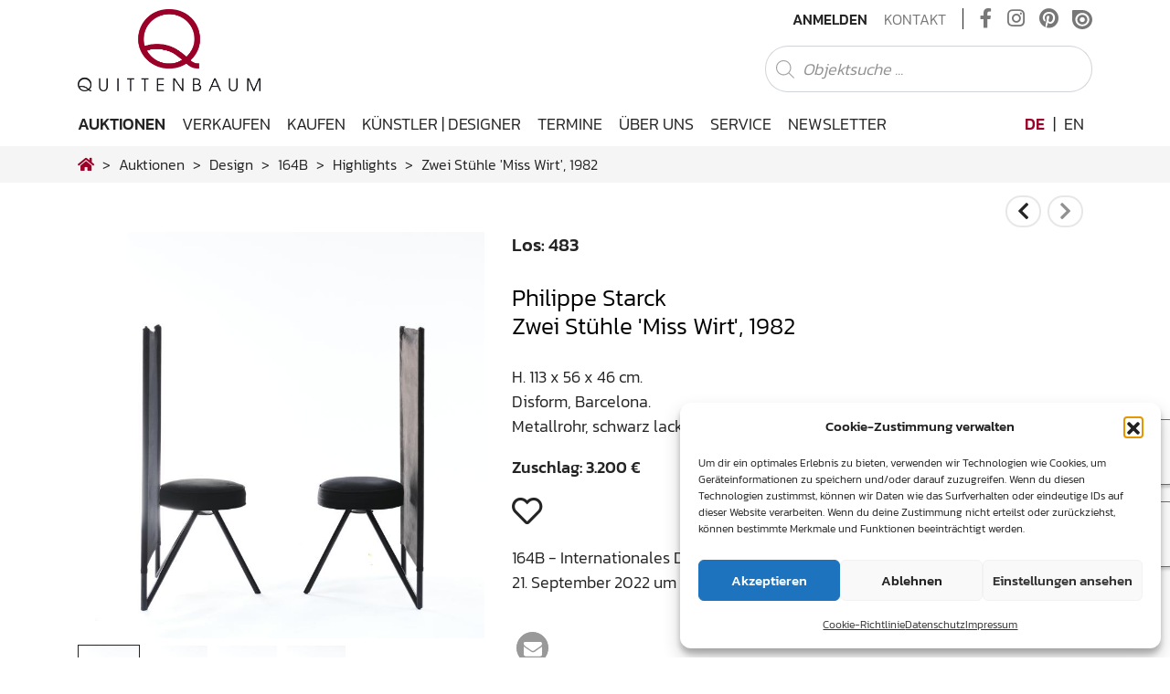

--- FILE ---
content_type: text/html; charset=UTF-8
request_url: https://www.quittenbaum.de/de/auktionen/design/164B/highlights/philippe-starckdisform-barcelona-zwei-stuehle-miss-wirt-1982-120391/
body_size: 22670
content:
<!DOCTYPE html>
<html lang="de-DE">
<head>
	<meta charset="UTF-8">
	<meta http-equiv="X-UA-Compatible" content="IE=edge">
	<meta name="viewport" content="width=device-width, initial-scale=1, shrink-to-fit=no">
	<meta name="mobile-web-app-capable" content="yes">
	<meta name="apple-mobile-web-app-capable" content="yes">
	<meta name="apple-mobile-web-app-title" content="Quittenbaum Kunstauktionen München - Die besondere Expertise von Quittenbaum Kunstauktionen in den Bereichen Jugendstil, Design, Murano Glas, Afrikanische Kunst und Moderne Kunst hat das Auktionhaus zu einem Forum für passionierte Sammler und Spezialisten gemacht.">
	<link rel="profile" href="http://gmpg.org/xfn/11">
                    <meta http-equiv="Cache-control" content="no-cache, no-store, must-revalidate">
            <meta http-equiv="Pragma" content="no-cache" />
            <meta http-equiv="Expires" content="0" />
        	<title>Zwei Stühle 'Miss Wirt', 1982 – Philippe Starck | Los 483 – Internationales Design</title>
<meta name='robots' content='max-image-preview:large' />
<link rel="alternate" hreflang="de" href="https://www.quittenbaum.de/de/" />
<link rel="alternate" hreflang="en" href="https://www.quittenbaum.de/en/" />
<link rel="alternate" hreflang="x-default" href="https://www.quittenbaum.de/de/" />
<link rel="alternate" type="application/rss+xml" title="Quittenbaum Kunstauktionen München &raquo; Feed" href="https://www.quittenbaum.de/de/feed/" />
<link rel="alternate" type="application/rss+xml" title="Quittenbaum Kunstauktionen München &raquo; Kommentar-Feed" href="https://www.quittenbaum.de/de/comments/feed/" />
<style id='wp-img-auto-sizes-contain-inline-css' type='text/css'>
img:is([sizes=auto i],[sizes^="auto," i]){contain-intrinsic-size:3000px 1500px}
/*# sourceURL=wp-img-auto-sizes-contain-inline-css */
</style>
<style id='wp-emoji-styles-inline-css' type='text/css'>

	img.wp-smiley, img.emoji {
		display: inline !important;
		border: none !important;
		box-shadow: none !important;
		height: 1em !important;
		width: 1em !important;
		margin: 0 0.07em !important;
		vertical-align: -0.1em !important;
		background: none !important;
		padding: 0 !important;
	}
/*# sourceURL=wp-emoji-styles-inline-css */
</style>
<link rel='stylesheet' id='wp-block-library-css' href='https://www.quittenbaum.de/wp-includes/css/dist/block-library/style.min.css?ver=6.9' type='text/css' media='all' />
<style id='global-styles-inline-css' type='text/css'>
:root{--wp--preset--aspect-ratio--square: 1;--wp--preset--aspect-ratio--4-3: 4/3;--wp--preset--aspect-ratio--3-4: 3/4;--wp--preset--aspect-ratio--3-2: 3/2;--wp--preset--aspect-ratio--2-3: 2/3;--wp--preset--aspect-ratio--16-9: 16/9;--wp--preset--aspect-ratio--9-16: 9/16;--wp--preset--color--black: #000000;--wp--preset--color--cyan-bluish-gray: #abb8c3;--wp--preset--color--white: #ffffff;--wp--preset--color--pale-pink: #f78da7;--wp--preset--color--vivid-red: #cf2e2e;--wp--preset--color--luminous-vivid-orange: #ff6900;--wp--preset--color--luminous-vivid-amber: #fcb900;--wp--preset--color--light-green-cyan: #7bdcb5;--wp--preset--color--vivid-green-cyan: #00d084;--wp--preset--color--pale-cyan-blue: #8ed1fc;--wp--preset--color--vivid-cyan-blue: #0693e3;--wp--preset--color--vivid-purple: #9b51e0;--wp--preset--gradient--vivid-cyan-blue-to-vivid-purple: linear-gradient(135deg,rgb(6,147,227) 0%,rgb(155,81,224) 100%);--wp--preset--gradient--light-green-cyan-to-vivid-green-cyan: linear-gradient(135deg,rgb(122,220,180) 0%,rgb(0,208,130) 100%);--wp--preset--gradient--luminous-vivid-amber-to-luminous-vivid-orange: linear-gradient(135deg,rgb(252,185,0) 0%,rgb(255,105,0) 100%);--wp--preset--gradient--luminous-vivid-orange-to-vivid-red: linear-gradient(135deg,rgb(255,105,0) 0%,rgb(207,46,46) 100%);--wp--preset--gradient--very-light-gray-to-cyan-bluish-gray: linear-gradient(135deg,rgb(238,238,238) 0%,rgb(169,184,195) 100%);--wp--preset--gradient--cool-to-warm-spectrum: linear-gradient(135deg,rgb(74,234,220) 0%,rgb(151,120,209) 20%,rgb(207,42,186) 40%,rgb(238,44,130) 60%,rgb(251,105,98) 80%,rgb(254,248,76) 100%);--wp--preset--gradient--blush-light-purple: linear-gradient(135deg,rgb(255,206,236) 0%,rgb(152,150,240) 100%);--wp--preset--gradient--blush-bordeaux: linear-gradient(135deg,rgb(254,205,165) 0%,rgb(254,45,45) 50%,rgb(107,0,62) 100%);--wp--preset--gradient--luminous-dusk: linear-gradient(135deg,rgb(255,203,112) 0%,rgb(199,81,192) 50%,rgb(65,88,208) 100%);--wp--preset--gradient--pale-ocean: linear-gradient(135deg,rgb(255,245,203) 0%,rgb(182,227,212) 50%,rgb(51,167,181) 100%);--wp--preset--gradient--electric-grass: linear-gradient(135deg,rgb(202,248,128) 0%,rgb(113,206,126) 100%);--wp--preset--gradient--midnight: linear-gradient(135deg,rgb(2,3,129) 0%,rgb(40,116,252) 100%);--wp--preset--font-size--small: 13px;--wp--preset--font-size--medium: 20px;--wp--preset--font-size--large: 36px;--wp--preset--font-size--x-large: 42px;--wp--preset--spacing--20: 0.44rem;--wp--preset--spacing--30: 0.67rem;--wp--preset--spacing--40: 1rem;--wp--preset--spacing--50: 1.5rem;--wp--preset--spacing--60: 2.25rem;--wp--preset--spacing--70: 3.38rem;--wp--preset--spacing--80: 5.06rem;--wp--preset--shadow--natural: 6px 6px 9px rgba(0, 0, 0, 0.2);--wp--preset--shadow--deep: 12px 12px 50px rgba(0, 0, 0, 0.4);--wp--preset--shadow--sharp: 6px 6px 0px rgba(0, 0, 0, 0.2);--wp--preset--shadow--outlined: 6px 6px 0px -3px rgb(255, 255, 255), 6px 6px rgb(0, 0, 0);--wp--preset--shadow--crisp: 6px 6px 0px rgb(0, 0, 0);}:where(.is-layout-flex){gap: 0.5em;}:where(.is-layout-grid){gap: 0.5em;}body .is-layout-flex{display: flex;}.is-layout-flex{flex-wrap: wrap;align-items: center;}.is-layout-flex > :is(*, div){margin: 0;}body .is-layout-grid{display: grid;}.is-layout-grid > :is(*, div){margin: 0;}:where(.wp-block-columns.is-layout-flex){gap: 2em;}:where(.wp-block-columns.is-layout-grid){gap: 2em;}:where(.wp-block-post-template.is-layout-flex){gap: 1.25em;}:where(.wp-block-post-template.is-layout-grid){gap: 1.25em;}.has-black-color{color: var(--wp--preset--color--black) !important;}.has-cyan-bluish-gray-color{color: var(--wp--preset--color--cyan-bluish-gray) !important;}.has-white-color{color: var(--wp--preset--color--white) !important;}.has-pale-pink-color{color: var(--wp--preset--color--pale-pink) !important;}.has-vivid-red-color{color: var(--wp--preset--color--vivid-red) !important;}.has-luminous-vivid-orange-color{color: var(--wp--preset--color--luminous-vivid-orange) !important;}.has-luminous-vivid-amber-color{color: var(--wp--preset--color--luminous-vivid-amber) !important;}.has-light-green-cyan-color{color: var(--wp--preset--color--light-green-cyan) !important;}.has-vivid-green-cyan-color{color: var(--wp--preset--color--vivid-green-cyan) !important;}.has-pale-cyan-blue-color{color: var(--wp--preset--color--pale-cyan-blue) !important;}.has-vivid-cyan-blue-color{color: var(--wp--preset--color--vivid-cyan-blue) !important;}.has-vivid-purple-color{color: var(--wp--preset--color--vivid-purple) !important;}.has-black-background-color{background-color: var(--wp--preset--color--black) !important;}.has-cyan-bluish-gray-background-color{background-color: var(--wp--preset--color--cyan-bluish-gray) !important;}.has-white-background-color{background-color: var(--wp--preset--color--white) !important;}.has-pale-pink-background-color{background-color: var(--wp--preset--color--pale-pink) !important;}.has-vivid-red-background-color{background-color: var(--wp--preset--color--vivid-red) !important;}.has-luminous-vivid-orange-background-color{background-color: var(--wp--preset--color--luminous-vivid-orange) !important;}.has-luminous-vivid-amber-background-color{background-color: var(--wp--preset--color--luminous-vivid-amber) !important;}.has-light-green-cyan-background-color{background-color: var(--wp--preset--color--light-green-cyan) !important;}.has-vivid-green-cyan-background-color{background-color: var(--wp--preset--color--vivid-green-cyan) !important;}.has-pale-cyan-blue-background-color{background-color: var(--wp--preset--color--pale-cyan-blue) !important;}.has-vivid-cyan-blue-background-color{background-color: var(--wp--preset--color--vivid-cyan-blue) !important;}.has-vivid-purple-background-color{background-color: var(--wp--preset--color--vivid-purple) !important;}.has-black-border-color{border-color: var(--wp--preset--color--black) !important;}.has-cyan-bluish-gray-border-color{border-color: var(--wp--preset--color--cyan-bluish-gray) !important;}.has-white-border-color{border-color: var(--wp--preset--color--white) !important;}.has-pale-pink-border-color{border-color: var(--wp--preset--color--pale-pink) !important;}.has-vivid-red-border-color{border-color: var(--wp--preset--color--vivid-red) !important;}.has-luminous-vivid-orange-border-color{border-color: var(--wp--preset--color--luminous-vivid-orange) !important;}.has-luminous-vivid-amber-border-color{border-color: var(--wp--preset--color--luminous-vivid-amber) !important;}.has-light-green-cyan-border-color{border-color: var(--wp--preset--color--light-green-cyan) !important;}.has-vivid-green-cyan-border-color{border-color: var(--wp--preset--color--vivid-green-cyan) !important;}.has-pale-cyan-blue-border-color{border-color: var(--wp--preset--color--pale-cyan-blue) !important;}.has-vivid-cyan-blue-border-color{border-color: var(--wp--preset--color--vivid-cyan-blue) !important;}.has-vivid-purple-border-color{border-color: var(--wp--preset--color--vivid-purple) !important;}.has-vivid-cyan-blue-to-vivid-purple-gradient-background{background: var(--wp--preset--gradient--vivid-cyan-blue-to-vivid-purple) !important;}.has-light-green-cyan-to-vivid-green-cyan-gradient-background{background: var(--wp--preset--gradient--light-green-cyan-to-vivid-green-cyan) !important;}.has-luminous-vivid-amber-to-luminous-vivid-orange-gradient-background{background: var(--wp--preset--gradient--luminous-vivid-amber-to-luminous-vivid-orange) !important;}.has-luminous-vivid-orange-to-vivid-red-gradient-background{background: var(--wp--preset--gradient--luminous-vivid-orange-to-vivid-red) !important;}.has-very-light-gray-to-cyan-bluish-gray-gradient-background{background: var(--wp--preset--gradient--very-light-gray-to-cyan-bluish-gray) !important;}.has-cool-to-warm-spectrum-gradient-background{background: var(--wp--preset--gradient--cool-to-warm-spectrum) !important;}.has-blush-light-purple-gradient-background{background: var(--wp--preset--gradient--blush-light-purple) !important;}.has-blush-bordeaux-gradient-background{background: var(--wp--preset--gradient--blush-bordeaux) !important;}.has-luminous-dusk-gradient-background{background: var(--wp--preset--gradient--luminous-dusk) !important;}.has-pale-ocean-gradient-background{background: var(--wp--preset--gradient--pale-ocean) !important;}.has-electric-grass-gradient-background{background: var(--wp--preset--gradient--electric-grass) !important;}.has-midnight-gradient-background{background: var(--wp--preset--gradient--midnight) !important;}.has-small-font-size{font-size: var(--wp--preset--font-size--small) !important;}.has-medium-font-size{font-size: var(--wp--preset--font-size--medium) !important;}.has-large-font-size{font-size: var(--wp--preset--font-size--large) !important;}.has-x-large-font-size{font-size: var(--wp--preset--font-size--x-large) !important;}
/*# sourceURL=global-styles-inline-css */
</style>

<style id='classic-theme-styles-inline-css' type='text/css'>
/*! This file is auto-generated */
.wp-block-button__link{color:#fff;background-color:#32373c;border-radius:9999px;box-shadow:none;text-decoration:none;padding:calc(.667em + 2px) calc(1.333em + 2px);font-size:1.125em}.wp-block-file__button{background:#32373c;color:#fff;text-decoration:none}
/*# sourceURL=/wp-includes/css/classic-themes.min.css */
</style>
<link rel='stylesheet' id='wp-bootstrap-blocks-styles-css' href='https://www.quittenbaum.de/wp-content/plugins/wp-bootstrap-blocks/build/style-index.css?ver=5.2.1' type='text/css' media='all' />
<link rel='stylesheet' id='slick-css' href='https://www.quittenbaum.de/wp-content/plugins/getwid/vendors/slick/slick/slick.min.css?ver=1.9.0' type='text/css' media='all' />
<link rel='stylesheet' id='slick-theme-css' href='https://www.quittenbaum.de/wp-content/plugins/getwid/vendors/slick/slick/slick-theme.min.css?ver=1.9.0' type='text/css' media='all' />
<link rel='stylesheet' id='getwid-blocks-css' href='https://www.quittenbaum.de/wp-content/plugins/getwid/assets/css/blocks.style.css?ver=2.1.3' type='text/css' media='all' />
<style id='getwid-blocks-inline-css' type='text/css'>
.wp-block-getwid-section .wp-block-getwid-section__wrapper .wp-block-getwid-section__inner-wrapper{max-width: 640px;}
/*# sourceURL=getwid-blocks-inline-css */
</style>
<link rel='stylesheet' id='pb-accordion-blocks-style-css' href='https://www.quittenbaum.de/wp-content/plugins/accordion-blocks/build/index.css?ver=1.5.0' type='text/css' media='all' />
<link rel='stylesheet' id='uwp-country-select-css' href='https://www.quittenbaum.de/wp-content/plugins/userswp/assets/css/countryselect.css?ver=1.2.50' type='text/css' media='all' />
<link rel='stylesheet' id='cmplz-general-css' href='https://www.quittenbaum.de/wp-content/plugins/complianz-gdpr/assets/css/cookieblocker.min.css?ver=1764756459' type='text/css' media='all' />
<link rel='stylesheet' id='understrap-core-styles-css' href='https://www.quittenbaum.de/wp-content/themes/quittenbaum/css/core.min.css?ver=1.8.2' type='text/css' media='all' />
<link rel='stylesheet' id='understrap-styles-css' href='https://www.quittenbaum.de/wp-content/themes/quittenbaum/css/theme.min.css?ver=1.8.2' type='text/css' media='all' />
<link rel='stylesheet' id='understrap-animate-styles-css' href='https://www.quittenbaum.de/wp-content/themes/quittenbaum/css/animate.min.css?ver=1.8.2' type='text/css' media='all' />
<link rel='stylesheet' id='understrap-select2-styles-css' href='https://www.quittenbaum.de/wp-content/themes/quittenbaum/css/select2.min.css?ver=1.8.2' type='text/css' media='all' />
<link rel='stylesheet' id='cf7cf-style-css' href='https://www.quittenbaum.de/wp-content/plugins/cf7-conditional-fields/style.css?ver=2.6.7' type='text/css' media='all' />
<script type="text/javascript" id="wpml-cookie-js-extra">
/* <![CDATA[ */
var wpml_cookies = {"wp-wpml_current_language":{"value":"de","expires":1,"path":"/"}};
var wpml_cookies = {"wp-wpml_current_language":{"value":"de","expires":1,"path":"/"}};
//# sourceURL=wpml-cookie-js-extra
/* ]]> */
</script>
<script type="text/javascript" src="https://www.quittenbaum.de/wp-content/plugins/sitepress-multilingual-cms/res/js/cookies/language-cookie.js?ver=486900" id="wpml-cookie-js" defer="defer" data-wp-strategy="defer"></script>
<script type="text/javascript" src="https://www.quittenbaum.de/wp-includes/js/jquery/jquery.min.js?ver=3.7.1" id="jquery-core-js"></script>
<script type="text/javascript" src="https://www.quittenbaum.de/wp-includes/js/jquery/jquery-migrate.min.js?ver=3.4.1" id="jquery-migrate-js"></script>
<script type="text/javascript" id="userswp-js-extra">
/* <![CDATA[ */
var uwp_localize_data = {"uwp_more_char_limit":"100","uwp_more_text":"Mehr","uwp_less_text":"Weniger","error":"Etwas ist schiefgegangen.","error_retry":"Etwas ist schief gegangen. Bitte versuch es erneut.","uwp_more_ellipses_text":"...","ajaxurl":"https://www.quittenbaum.de/wp-admin/admin-ajax.php","login_modal":"1","register_modal":"","forgot_modal":"","uwp_pass_strength":"0","uwp_strong_pass_msg":"Please enter valid strong password.","default_banner":"https://www.quittenbaum.de/wp-content/plugins/userswp/assets/images/banner.png","basicNonce":"80845526d1"};
//# sourceURL=userswp-js-extra
/* ]]> */
</script>
<script type="text/javascript" src="https://www.quittenbaum.de/wp-content/plugins/userswp/assets/js/users-wp.min.js?ver=1.2.50" id="userswp-js"></script>
<script type="text/javascript" id="country-select-js-extra">
/* <![CDATA[ */
var uwp_country_data = {"af":"Afghanistan (\u202b\u0627\u0641\u063a\u0627\u0646\u0633\u062a\u0627\u0646\u202c\u200e)","ax":"\u00c5land Islands (\u00c5land)","al":"Albania (Shqip\u00ebri)","dz":"Algeria (\u202b\u0627\u0644\u062c\u0632\u0627\u0626\u0631\u202c\u200e)","as":"American Samoa","ad":"Andorra","ao":"Angola","ai":"Anguilla","ag":"Antigua and Barbuda","ar":"Argentina","am":"Armenia (\u0540\u0561\u0575\u0561\u057d\u057f\u0561\u0576)","aw":"Aruba","au":"Australia","at":"Austria (\u00d6sterreich)","az":"Azerbaijan (Az\u0259rbaycan)","bs":"Bahamas","bh":"Bahrain (\u202b\u0627\u0644\u0628\u062d\u0631\u064a\u0646\u202c\u200e)","bd":"Bangladesh (\u09ac\u09be\u0982\u09b2\u09be\u09a6\u09c7\u09b6)","bb":"Barbados","by":"Belarus (\u0411\u0435\u043b\u0430\u0440\u0443\u0441\u044c)","be":"Belgium (Belgi\u00eb)","bz":"Belize","bj":"Benin (B\u00e9nin)","bm":"Bermuda","bt":"Bhutan (\u0f60\u0f56\u0fb2\u0f74\u0f42)","bo":"Bolivia","ba":"Bosnia and Herzegovina (\u0411\u043e\u0441\u043d\u0430 \u0438 \u0425\u0435\u0440\u0446\u0435\u0433\u043e\u0432\u0438\u043d\u0430)","bw":"Botswana","br":"Brazil (Brasil)","io":"British Indian Ocean Territory","vg":"British Virgin Islands","bn":"Brunei","bg":"Bulgaria (\u0411\u044a\u043b\u0433\u0430\u0440\u0438\u044f)","bf":"Burkina Faso","bi":"Burundi (Uburundi)","kh":"Cambodia (\u1780\u1798\u17d2\u1796\u17bb\u1787\u17b6)","cm":"Cameroon (Cameroun)","ca":"Canada","cv":"Cape Verde (Kabu Verdi)","bq":"Caribbean Netherlands","ky":"Cayman Islands","cf":"Central African Republic (R\u00e9publique Centrafricaine)","td":"Chad (Tchad)","cl":"Chile","cn":"China (\u4e2d\u56fd)","cx":"Christmas Island","cc":"Cocos (Keeling) Islands (Kepulauan Cocos (Keeling))","co":"Colombia","km":"Comoros (\u202b\u062c\u0632\u0631 \u0627\u0644\u0642\u0645\u0631\u202c\u200e)","cd":"Congo (DRC) (Jamhuri ya Kidemokrasia ya Kongo)","cg":"Congo (Republic) (Congo-Brazzaville)","ck":"Cook Islands","cr":"Costa Rica","ci":"C\u00f4te d\u2019Ivoire","hr":"Croatia (Hrvatska)","cu":"Cuba","cw":"Cura\u00e7ao","cy":"Cyprus (\u039a\u03cd\u03c0\u03c1\u03bf\u03c2)","cz":"Czech Republic (\u010cesk\u00e1 republika)","dk":"Denmark (Danmark)","dj":"Djibouti","dm":"Dominica","do":"Dominican Republic (Rep\u00fablica Dominicana)","ec":"Ecuador","eg":"Egypt (\u202b\u0645\u0635\u0631\u202c\u200e)","sv":"El Salvador","gq":"Equatorial Guinea (Guinea Ecuatorial)","er":"Eritrea","ee":"Estonia (Eesti)","et":"Ethiopia","fk":"Falkland Islands (Islas Malvinas)","fo":"Faroe Islands (F\u00f8royar)","fj":"Fiji","fi":"Finland (Suomi)","fr":"France","gf":"French Guiana (Guyane fran\u00e7aise)","pf":"French Polynesia (Polyn\u00e9sie fran\u00e7aise)","ga":"Gabon","gm":"Gambia","ge":"Georgia (\u10e1\u10d0\u10e5\u10d0\u10e0\u10d7\u10d5\u10d4\u10da\u10dd)","de":"Germany (Deutschland)","gh":"Ghana (Gaana)","gi":"Gibraltar","gr":"Greece (\u0395\u03bb\u03bb\u03ac\u03b4\u03b1)","gl":"Greenland (Kalaallit Nunaat)","gd":"Grenada","gp":"Guadeloupe","gu":"Guam","gt":"Guatemala","gg":"Guernsey","gn":"Guinea (Guin\u00e9e)","gw":"Guinea-Bissau (Guin\u00e9 Bissau)","gy":"Guyana","ht":"Haiti","hn":"Honduras","hk":"Hong Kong (\u9999\u6e2f)","hu":"Hungary (Magyarorsz\u00e1g)","is":"Iceland (\u00cdsland)","in":"India (\u092d\u093e\u0930\u0924)","id":"Indonesia","ir":"Iran (\u202b\u0627\u06cc\u0631\u0627\u0646\u202c\u200e)","iq":"Iraq (\u202b\u0627\u0644\u0639\u0631\u0627\u0642\u202c\u200e)","ie":"Ireland","im":"Isle of Man","il":"Israel (\u202b\u05d9\u05e9\u05e8\u05d0\u05dc\u202c\u200e)","it":"Italy (Italia)","jm":"Jamaica","jp":"Japan (\u65e5\u672c)","je":"Jersey","jo":"Jordan (\u202b\u0627\u0644\u0623\u0631\u062f\u0646\u202c\u200e)","kz":"Kazakhstan (\u041a\u0430\u0437\u0430\u0445\u0441\u0442\u0430\u043d)","ke":"Kenya","ki":"Kiribati","xk":"Kosovo (Kosov\u00eb)","kw":"Kuwait (\u202b\u0627\u0644\u0643\u0648\u064a\u062a\u202c\u200e)","kg":"Kyrgyzstan (\u041a\u044b\u0440\u0433\u044b\u0437\u0441\u0442\u0430\u043d)","la":"Laos (\u0ea5\u0eb2\u0ea7)","lv":"Latvia (Latvija)","lb":"Lebanon (\u202b\u0644\u0628\u0646\u0627\u0646\u202c\u200e)","ls":"Lesotho","lr":"Liberia","ly":"Libya (\u202b\u0644\u064a\u0628\u064a\u0627\u202c\u200e)","li":"Liechtenstein","lt":"Lithuania (Lietuva)","lu":"Luxembourg","mo":"Macau (\u6fb3\u9580)","mk":"Macedonia (FYROM) (\u041c\u0430\u043a\u0435\u0434\u043e\u043d\u0438\u0458\u0430)","mg":"Madagascar (Madagasikara)","mw":"Malawi","my":"Malaysia","mv":"Maldives","ml":"Mali","mt":"Malta","mh":"Marshall Islands","mq":"Martinique","mr":"Mauritania (\u202b\u0645\u0648\u0631\u064a\u062a\u0627\u0646\u064a\u0627\u202c\u200e)","mu":"Mauritius (Moris)","yt":"Mayotte","mx":"Mexico (M\u00e9xico)","fm":"Micronesia","md":"Moldova (Republica Moldova)","mc":"Monaco","mn":"Mongolia (\u041c\u043e\u043d\u0433\u043e\u043b)","me":"Montenegro (Crna Gora)","ms":"Montserrat","ma":"Morocco (\u202b\u0627\u0644\u0645\u063a\u0631\u0628\u202c\u200e)","mz":"Mozambique (Mo\u00e7ambique)","mm":"Myanmar (Burma) (\u1019\u103c\u1014\u103a\u1019\u102c)","na":"Namibia (Namibi\u00eb)","nr":"Nauru","np":"Nepal (\u0928\u0947\u092a\u093e\u0932)","nl":"Netherlands (Nederland)","nc":"New Caledonia (Nouvelle-Cal\u00e9donie)","nz":"New Zealand","ni":"Nicaragua","ne":"Niger (Nijar)","ng":"Nigeria","nu":"Niue","nf":"Norfolk Island","kp":"North Korea (\uc870\uc120 \ubbfc\uc8fc\uc8fc\uc758 \uc778\ubbfc \uacf5\ud654\uad6d)","mp":"Northern Mariana Islands","no":"Norway (Norge)","om":"Oman (\u202b\u0639\u064f\u0645\u0627\u0646\u202c\u200e)","pk":"Pakistan (\u202b\u067e\u0627\u06a9\u0633\u062a\u0627\u0646\u202c\u200e)","pw":"Palau","ps":"Palestine (\u202b\u0641\u0644\u0633\u0637\u064a\u0646\u202c\u200e)","pa":"Panama (Panam\u00e1)","pg":"Papua New Guinea","py":"Paraguay","pe":"Peru (Per\u00fa)","ph":"Philippines","pn":"Pitcairn Islands","pl":"Poland (Polska)","pt":"Portugal","pr":"Puerto Rico","qa":"Qatar (\u202b\u0642\u0637\u0631\u202c\u200e)","re":"R\u00e9union (La R\u00e9union)","ro":"Romania (Rom\u00e2nia)","ru":"Russia (\u0420\u043e\u0441\u0441\u0438\u044f)","rw":"Rwanda","bl":"Saint Barth\u00e9lemy (Saint-Barth\u00e9lemy)","sh":"Saint Helena","kn":"Saint Kitts and Nevis","lc":"Saint Lucia","mf":"Saint Martin (Saint-Martin (partie fran\u00e7aise))","pm":"Saint Pierre and Miquelon (Saint-Pierre-et-Miquelon)","vc":"Saint Vincent and the Grenadines","ws":"Samoa","sm":"San Marino","st":"S\u00e3o Tom\u00e9 and Pr\u00edncipe (S\u00e3o Tom\u00e9 e Pr\u00edncipe)","sa":"Saudi Arabia (\u202b\u0627\u0644\u0645\u0645\u0644\u0643\u0629 \u0627\u0644\u0639\u0631\u0628\u064a\u0629 \u0627\u0644\u0633\u0639\u0648\u062f\u064a\u0629\u202c\u200e)","xs":"Scotland","sn":"Senegal (S\u00e9n\u00e9gal)","rs":"Serbia (\u0421\u0440\u0431\u0438\u0458\u0430)","sc":"Seychelles","sl":"Sierra Leone","sg":"Singapore","sx":"Sint Maarten","sk":"Slovakia (Slovensko)","si":"Slovenia (Slovenija)","sb":"Solomon Islands","so":"Somalia (Soomaaliya)","za":"South Africa","gs":"South Georgia & South Sandwich Islands","kr":"South Korea (\ub300\ud55c\ubbfc\uad6d)","ss":"South Sudan (\u202b\u062c\u0646\u0648\u0628 \u0627\u0644\u0633\u0648\u062f\u0627\u0646\u202c\u200e)","es":"Spain (Espa\u00f1a)","lk":"Sri Lanka (\u0dc1\u0dca\u200d\u0dbb\u0dd3 \u0dbd\u0d82\u0d9a\u0dcf\u0dc0)","sd":"Sudan (\u202b\u0627\u0644\u0633\u0648\u062f\u0627\u0646\u202c\u200e)","sr":"Suriname","sj":"Svalbard and Jan Mayen (Svalbard og Jan Mayen)","sz":"Swaziland","se":"Sweden (Sverige)","ch":"Switzerland (Schweiz)","sy":"Syria (\u202b\u0633\u0648\u0631\u064a\u0627\u202c\u200e)","tw":"Taiwan (\u53f0\u7063)","tj":"Tajikistan","tz":"Tanzania","th":"Thailand (\u0e44\u0e17\u0e22)","tl":"Timor-Leste","tg":"Togo","tk":"Tokelau","to":"Tonga","tt":"Trinidad and Tobago","tn":"Tunisia (\u202b\u062a\u0648\u0646\u0633\u202c\u200e)","tr":"Turkey (T\u00fcrkiye)","tm":"Turkmenistan","tc":"Turks and Caicos Islands","tv":"Tuvalu","ug":"Uganda","ua":"Ukraine (\u0423\u043a\u0440\u0430\u0457\u043d\u0430)","ae":"United Arab Emirates (\u202b\u0627\u0644\u0625\u0645\u0627\u0631\u0627\u062a \u0627\u0644\u0639\u0631\u0628\u064a\u0629 \u0627\u0644\u0645\u062a\u062d\u062f\u0629\u202c\u200e)","gb":"United Kingdom","us":"United States","um":"U.S. Minor Outlying Islands","vi":"U.S. Virgin Islands","uy":"Uruguay","uz":"Uzbekistan (O\u02bbzbekiston)","vu":"Vanuatu","va":"Vatican City (Citt\u00e0 del Vaticano)","ve":"Venezuela","vn":"Vietnam (Vi\u1ec7t Nam)","xw":"Wales","wf":"Wallis and Futuna","eh":"Western Sahara (\u202b\u0627\u0644\u0635\u062d\u0631\u0627\u0621 \u0627\u0644\u063a\u0631\u0628\u064a\u0629\u202c\u200e)","ye":"Yemen (\u202b\u0627\u0644\u064a\u0645\u0646\u202c\u200e)","zm":"Zambia","zw":"Zimbabwe"};
//# sourceURL=country-select-js-extra
/* ]]> */
</script>
<script type="text/javascript" src="https://www.quittenbaum.de/wp-content/plugins/userswp/assets/js/countrySelect.min.js?ver=1.2.50" id="country-select-js"></script>
<link rel="https://api.w.org/" href="https://www.quittenbaum.de/de/wp-json/" /><link rel="EditURI" type="application/rsd+xml" title="RSD" href="https://www.quittenbaum.de/xmlrpc.php?rsd" />
<meta name="generator" content="WordPress 6.9" />
<meta name="generator" content="WPML ver:4.8.6 stt:1,3;" />
<script type="text/javascript">
           var ajaxurl = "https://www.quittenbaum.de/wp-admin/admin-ajax.php";
         </script>			<style>.cmplz-hidden {
					display: none !important;
				}</style><meta name="mobile-web-app-capable" content="yes">
<meta name="apple-mobile-web-app-capable" content="yes">
<meta name="apple-mobile-web-app-title" content="Quittenbaum Kunstauktionen München - Die besondere Expertise von Quittenbaum Kunstauktionen in den Bereichen Jugendstil, Design, Murano Glas, Afrikanische Kunst und Moderne Kunst hat das Auktionhaus zu einem Forum für passionierte Sammler und Spezialisten gemacht.">
<link rel="icon" href="https://www.quittenbaum.de/wp-content/uploads/2020/07/cropped-apple-touch-icon-32x32.png" sizes="32x32" />
<link rel="icon" href="https://www.quittenbaum.de/wp-content/uploads/2020/07/cropped-apple-touch-icon-192x192.png" sizes="192x192" />
<link rel="apple-touch-icon" href="https://www.quittenbaum.de/wp-content/uploads/2020/07/cropped-apple-touch-icon-180x180.png" />
<meta name="msapplication-TileImage" content="https://www.quittenbaum.de/wp-content/uploads/2020/07/cropped-apple-touch-icon-270x270.png" />
<meta name="generator" content="WP Super Duper v1.2.30" data-sd-source="userswp" />	<script type="text/javascript" src="https://www.quittenbaum.de/wp-content/themes/quittenbaum/js/modernizr.min.js"></script>
	        <script data-waitfor="recaptcha/api.js" type="text/plain" data-service="general" data-category="marketing">jQuery(function($){if($("#uwp_captcha_register").length){uwp_init_recaptcha_after_consent()}});</script>
<link rel='stylesheet' id='shariffcss-css' href='https://www.quittenbaum.de/wp-content/plugins/shariff/css/shariff.min.css?ver=4.6.15' type='text/css' media='all' />
</head>

<body data-cmplz=1 class="wp-custom-logo wp-theme-quittenbaum group-blog hfeed auctions single-objects">

<div id="preloader d-none">
    <div class="loader d-none"></div>
</div>
<div id="ajax-loader">
    <div class="loader"></div>
</div>

<!-- Popup -->

<div class="hfeed site" id="page">

	<!-- ******************* The Navbar Area ******************* -->
	<div class="wrapper-fluid wrapper-navbar" id="wrapper-navbar">
		
		<a class="skip-link screen-reader-text sr-only" href="#content">Zum Inhalt springen</a>
		
		<nav id="topnav-wrapper">
			<!-- Your site title as branding in the menu -->

						<div class="container">
										<a href="https://www.quittenbaum.de/de/" class="logo-top-brand" rel="home" itemprop="url">
					<img src="https://www.quittenbaum.de/wp-content/uploads/2020/07/logo.png" class="img-fluid align-self-center" id="logo-top" alt="Quittenbaum Kunstauktionen München" itemprop="logo">
				</a>
			<!-- end custom logo -->
			
			<div class="top-right">
				<div class="topnav"><ul id="top-menu" class="navbar-nav align-items-center"><li itemscope="itemscope" itemtype="https://www.schema.org/SiteNavigationElement" id="menu-item-276" class="users-wp-menu users-wp-anmelden-nav users-wp-login-nav menu-item menu-item-type-custom menu-item-object-custom menu-item-276 nav-item"><a title="Anmelden" href="https://www.quittenbaum.de/de/anmelden/" class="nav-link">Anmelden</a></li>
<li itemscope="itemscope" itemtype="https://www.schema.org/SiteNavigationElement" id="menu-item-40" class="menu-item menu-item-type-post_type menu-item-object-page menu-item-40 nav-item"><a title="Kontakt" href="https://www.quittenbaum.de/de/kontakt/" class="nav-link">Kontakt</a></li>
<li itemscope="itemscope" itemtype="https://www.schema.org/SiteNavigationElement" id="menu-item-2470" class="d-lg-none menu-item menu-item-type-post_type menu-item-object-page menu-item-privacy-policy menu-item-2470 nav-item"><a title="Datenschutz" href="https://www.quittenbaum.de/de/datenschutzerklaerung/" class="nav-link">Datenschutz</a></li>
<li itemscope="itemscope" itemtype="https://www.schema.org/SiteNavigationElement" id="menu-item-2471" class="d-lg-none menu-item menu-item-type-post_type menu-item-object-page menu-item-2471 nav-item"><a title="Impressum" href="https://www.quittenbaum.de/de/impressum/" class="nav-link">Impressum</a></li>
<li class="social-icons-wrapper  menu-item menu-item-type-custom menu-item-object-custom"><div class="social">
					<a target="_blank" title="Facebook" class="icon1-class fab fa-facebook-f" href="https://www.facebook.com/quittenbaumauctions"></a>
                                        <a target="_blank" title="Instagram" class="icon2-class fab fa-instagram" href="https://www.instagram.com/quittenbaumauctions/"></a>
                                        <a target="_blank" title="Pinterest" class="icon2-class fab fa-pinterest" href="https://www.pinterest.de/quittenbaum_muc/"></a>
					<a target="_blank" title="Issuu" class="icon3-class" href="https://issuu.com/quittenbaum">
                                            <svg version="1.1" xmlns="http://www.w3.org/2000/svg" width="24px" height="24px" viewBox="0 0 89.776 89.781" enable-background="new 0 0 89.776 89.781" xml:space="preserve"><g><path fill="%23000000" d="M45.395,22.319c-12.453-0.118-22.646,9.884-22.763,22.338c-0.118,12.452,9.884,22.646,22.338,22.762c12.453,0.118,22.647-9.884,22.765-22.335C67.851,32.629,57.85,22.438,45.395,22.319 M45.075,56.288c-6.306-0.06-11.371-5.22-11.311-11.526c0.059-6.306,5.22-11.371,11.526-11.311c6.306,0.059,11.371,5.22,11.312,11.526C56.542,51.283,51.381,56.348,45.075,56.288"/><path fill="%23000000" d="M44.889,0.002c-0.072,0-0.142,0.002-0.214,0.002V0H15.797H6.298H3.731C1.679,0,0,1.679,0,3.731v2.287v7.353v31.521c0,24.791,20.097,44.889,44.889,44.889s44.888-20.099,44.888-44.889C89.776,20.099,69.681,0.002,44.889,0.002 M14.049,44.271c0.163-17.212,14.249-31.034,31.46-30.872c17.212,0.163,31.035,14.249,30.871,31.46c-0.162,17.21-14.248,31.033-31.459,30.871C27.709,75.566,13.887,61.48,14.049,44.271"/></g></svg>
                                        </a>
				</div></li></li>
</ul></div>				<div class="search"><form method="get" class="object-search needs-validation" action="https://www.quittenbaum.de/de/suche/" role="search" novalidate>
	<label class="sr-only" for="s">Suche</label>
	<div class="fm-auction-search">       
            <svg version="1.1" class="dgwt-wcas-ico-magnifier" xmlns="http://www.w3.org/2000/svg" xmlns:xlink="http://www.w3.org/1999/xlink" x="0px" y="0px" viewBox="0 0 51.539 51.361" enable-background="new 0 0 51.539 51.361" xml:space="preserve">
                <path fill="#444" d="M51.539,49.356L37.247,35.065c3.273-3.74,5.272-8.623,5.272-13.983c0-11.742-9.518-21.26-21.26-21.26 S0,9.339,0,21.082s9.518,21.26,21.26,21.26c5.361,0,10.244-1.999,13.983-5.272l14.292,14.292L51.539,49.356z M2.835,21.082 c0-10.176,8.249-18.425,18.425-18.425s18.425,8.249,18.425,18.425S31.436,39.507,21.26,39.507S2.835,31.258,2.835,21.082z"></path>
            </svg>
               
            <input class="field form-control searchobjects" name="q" type="search"
                    placeholder="Objektsuche ..." value="" required>           
	</div>
    </form></div>
			</div>
						</div><!-- .container -->
					</nav>
		
		<nav id="mainnav" class="navbar navbar-expand-lg">
						<div class="container">
						
			<!-- Your site title as branding in the menu -->
							<a href="https://www.quittenbaum.de/de/" class="navbar-brand custom-logo-link" rel="home" itemprop="url">
					<img src="https://www.quittenbaum.de/wp-content/uploads/2020/07/logo.png" class="img-fluid align-self-center" id="logo" alt="Quittenbaum Kunstauktionen München" itemprop="logo">
					<img src="https://www.quittenbaum.de/wp-content/uploads/2020/07/logo.png" class="img-fluid align-self-center" id="logo-scrolled" itemprop="logo">
				</a>
			<!-- end custom logo -->
                        
                        <div id="appointment-buttons" class="">
				<a href="tel:+4989273702125">
					<svg viewBox="0 0 42.859291 39.941132" height="39.941132mm" width="42.859291mm">
						<g
						 transform="translate(-119.9916,-115.98514)"
						 id="layer1">
						<g
						   transform="matrix(0.26458333,0,0,0.26458333,107.78108,16.147271)"
						   id="g39">
						  <path
							 class="contact-icon-svg"
							 d="m 79.61,379.01 -4.5,-0.17 c -5.12,0 -10.49,1.51 -13.73,4.81 -3.94,4.03 -13.73,13.41 -13.73,32.66 0,19.25 14.04,37.87 15.95,40.48 1.97,2.52 27.38,42.69 66.83,59.02 30.85,12.78 40,11.6 47.02,10.1 10.26,-2.21 23.11,-9.79 26.35,-18.93 3.24,-9.14 3.24,-16.95 2.28,-18.63 -0.96,-1.68 -3.55,-2.52 -7.49,-4.57 -3.94,-2.06 -23.11,-11.44 -26.75,-12.71 -3.55,-1.34 -6.94,-0.86 -9.63,2.92 -3.78,5.29 -7.49,10.66 -10.49,13.88 -2.37,2.52 -6.24,2.85 -9.47,1.51 -4.34,-1.81 -16.49,-6.08 -31.47,-19.41 -11.6,-10.32 -19.49,-23.2 -21.78,-27.06 -2.29,-3.94 -0.24,-6.24 1.58,-8.37 1.97,-2.45 3.86,-4.18 5.84,-6.46 1.98,-2.28 3.08,-3.47 4.34,-6.15 1.34,-2.52 0.39,-5.29 -0.55,-7.26 -0.95,-1.97 -8.84,-21.23 -12.07,-29.04 0,0 -2.2,-6.62 -8.53,-6.62 z"
							 id="path37"/>
						</g>
					  </g>
					</svg>
				</a>
				<a href="#" class="cryptedmail" data-name="info" data-domain="quittenbaum" data-tld="de" onclick="window.location.href = 'mailto:' + this.dataset.name + '@' + this.dataset.domain + '.' + this.dataset.tld; return false;">
					<svg viewBox="0 0 39.17421 30.075188" height="30.075188mm" width="39.17421mm">
						<g
						 transform="translate(-41.988653,-237.52862)"
						 id="layer1">
						<g
						   id="Ebene_1_1_"
						   transform="matrix(0.26458333,0,0,0.26458333,27.933987,70.319894)">
						  <g
							 id="g14">
							<path
							   class="contact-icon-svg"
							   d="M 194.02,744.14 H 60.29 c -3.13,0 -5.67,-2.54 -5.67,-5.67 v -99.33 c 0,-3.13 2.54,-5.67 5.67,-5.67 h 133.72 c 3.13,0 5.67,2.54 5.67,5.67 v 99.33 c 0,3.14 -2.53,5.67 -5.66,5.67 z"
							   id="path6" />
							<path
							   class="contact-icon-svg"
							   d="m 199.04,638.99 -68.12,68.12 c -2.4,2.4 -6.3,2.4 -8.71,0 L 54.67,638.99"
							   id="path8" />
							<line
							   class="contact-icon-svg"
							   x1="102.99"
							   y1="689.34003"
							   x2="54.68"
							   y2="738.22998"
							   id="line10" />
							<line
							   class="contact-icon-svg"
							   x1="199.03999"
							   y1="738.22998"
							   x2="148.86"
							   y2="688.04999"
							   id="line12" />
						  </g>
						</g>
					  </g>
					</svg>
				</a>
			</div>
	
			<button class="navbar-toggler" type="button" aria-label="Toggle navigation">
				<i class="fas fa-bars icon-close"></i>
			</button>
			<div id="navbarNavMain" class="">
				<a class="close-toggler" href="javascript:void(0);"><i class="fas fa-times"></i></a>
				
				<div class="language-switcher d-lg-none"><a class="language-item" href="https://www.quittenbaum.de/en/"><span>English</span></a><a class="language-item active" href="https://www.quittenbaum.de/de/"><span>Deutsch</span></a></div>				<!-- The WordPress Menu goes here -->
				<div class="mainmenu"><ul id="main-menu" class="navbar-nav"><li itemscope="itemscope" itemtype="https://www.schema.org/SiteNavigationElement" class="nav-search nav-item d-lg-none menu-item menu-item-type-custom menu-item-object-custom">
					<form method="get" class="object-search needs-validation" action="https://www.quittenbaum.de/de/suche/" role="search" novalidate>
	<label class="sr-only" for="s">Suche</label>
	<div class="fm-auction-search">       
            <svg version="1.1" class="dgwt-wcas-ico-magnifier" xmlns="http://www.w3.org/2000/svg" xmlns:xlink="http://www.w3.org/1999/xlink" x="0px" y="0px" viewBox="0 0 51.539 51.361" enable-background="new 0 0 51.539 51.361" xml:space="preserve">
                <path fill="#444" d="M51.539,49.356L37.247,35.065c3.273-3.74,5.272-8.623,5.272-13.983c0-11.742-9.518-21.26-21.26-21.26 S0,9.339,0,21.082s9.518,21.26,21.26,21.26c5.361,0,10.244-1.999,13.983-5.272l14.292,14.292L51.539,49.356z M2.835,21.082 c0-10.176,8.249-18.425,18.425-18.425s18.425,8.249,18.425,18.425S31.436,39.507,21.26,39.507S2.835,31.258,2.835,21.082z"></path>
            </svg>
               
            <input class="field form-control searchobjects" name="q" type="search"
                    placeholder="Objektsuche ..." value="" required>           
	</div>
    </form>
				</li></li>
<li itemscope="itemscope" itemtype="https://www.schema.org/SiteNavigationElement" id="menu-item-82" class="first menu-item menu-item-type-custom menu-item-object-custom menu-item-has-children dropdown active current-menu-parent menu-item-82 nav-item"><a title="Auktionen" href="#" data-toggle="dropdown" aria-haspopup="true" aria-expanded="false" class="dropdown-toggle nav-link" id="menu-item-dropdown-82">Auktionen</a>
<ul class="dropdown-menu" aria-labelledby="menu-item-dropdown-82" role="menu">
<li itemscope="itemscope" class="menu-item menu-item-auction-categories nav-item"><a class="nav-link" href="/de/auktionen/jugendstil-art-deco/">Jugendstil - Art Déco</a></li></li><li itemscope="itemscope" class="menu-item menu-item-auction-categories nav-item active"><a class="nav-link" href="/de/auktionen/design/">Design</a></li></li><li itemscope="itemscope" class="menu-item menu-item-auction-categories nav-item"><a class="nav-link" href="/de/auktionen/murano-glas/">Murano Glas</a></li></li><li itemscope="itemscope" class="menu-item menu-item-auction-categories nav-item"><a class="nav-link" href="/de/auktionen/moderne-kunst/">Moderne Kunst</a></li></li><li itemscope="itemscope" class="menu-item menu-item-auction-categories nav-item"><a class="nav-link" href="/de/auktionen/autorenschmuck/">Schmuck</a></li></li></li>
	<li itemscope="itemscope" itemtype="https://www.schema.org/SiteNavigationElement" id="menu-item-707" class="menu-item menu-item-type-custom menu-item-object-custom menu-item-707 nav-item"><a title="Auktionstermine" href="/de/auktionen" class="dropdown-item">Auktionstermine</a></li>
</ul>
</li>
<li itemscope="itemscope" itemtype="https://www.schema.org/SiteNavigationElement" id="menu-item-70" class="menu-item menu-item-type-post_type menu-item-object-page menu-item-has-children dropdown menu-item-70 nav-item"><a title="Verkaufen" href="#" data-toggle="dropdown" aria-haspopup="true" aria-expanded="false" class="dropdown-toggle nav-link" id="menu-item-dropdown-70">Verkaufen</a>
<ul class="dropdown-menu" aria-labelledby="menu-item-dropdown-70" role="menu">
	<li itemscope="itemscope" itemtype="https://www.schema.org/SiteNavigationElement" id="menu-item-71" class="menu-item menu-item-type-post_type menu-item-object-page menu-item-71 nav-item"><a title="Infos für Einlieferer" href="https://www.quittenbaum.de/de/verkaufen/infos-fuer-einlieferer/" class="dropdown-item">Infos für Einlieferer</a></li>
	<li itemscope="itemscope" itemtype="https://www.schema.org/SiteNavigationElement" id="menu-item-162" class="menu-item menu-item-type-post_type menu-item-object-page menu-item-162 nav-item"><a title="Experten" href="https://www.quittenbaum.de/de/verkaufen/experten/" class="dropdown-item">Experten</a></li>
	<li itemscope="itemscope" itemtype="https://www.schema.org/SiteNavigationElement" id="menu-item-7109" class="menu-item menu-item-type-post_type menu-item-object-page menu-item-7109 nav-item"><a title="Repräsentanz Düsseldorf" href="https://www.quittenbaum.de/de/verkaufen/repraesentanz-duesseldorf-rheinland/" class="dropdown-item">Repräsentanz Düsseldorf</a></li>
	<li itemscope="itemscope" itemtype="https://www.schema.org/SiteNavigationElement" id="menu-item-565" class="menu-item menu-item-type-post_type menu-item-object-page menu-item-565 nav-item"><a title="Rekordpreise" href="https://www.quittenbaum.de/de/verkaufen/rekordzuschlaege/" class="dropdown-item">Rekordpreise</a></li>
	<li itemscope="itemscope" itemtype="https://www.schema.org/SiteNavigationElement" id="menu-item-560" class="menu-item menu-item-type-post_type menu-item-object-page menu-item-560 nav-item"><a title="Versteigerungsvertrag" href="https://www.quittenbaum.de/de/verkaufen/versteigerungsvertrag/" class="dropdown-item">Versteigerungsvertrag</a></li>
</ul>
</li>
<li itemscope="itemscope" itemtype="https://www.schema.org/SiteNavigationElement" id="menu-item-109" class="menu-item menu-item-type-post_type menu-item-object-page menu-item-has-children dropdown menu-item-109 nav-item"><a title="Kaufen" href="#" data-toggle="dropdown" aria-haspopup="true" aria-expanded="false" class="dropdown-toggle nav-link" id="menu-item-dropdown-109">Kaufen</a>
<ul class="dropdown-menu" aria-labelledby="menu-item-dropdown-109" role="menu">
	<li itemscope="itemscope" itemtype="https://www.schema.org/SiteNavigationElement" id="menu-item-8069" class="menu-item menu-item-type-post_type menu-item-object-page menu-item-8069 nav-item"><a title="Zeitplan Auktion 180" href="https://www.quittenbaum.de/de/zeitplan-auktion/" class="dropdown-item">Zeitplan Auktion 180</a></li>
	<li itemscope="itemscope" itemtype="https://www.schema.org/SiteNavigationElement" id="menu-item-167" class="menu-item menu-item-type-post_type menu-item-object-page menu-item-167 nav-item"><a title="Infos für Käufer" href="https://www.quittenbaum.de/de/kaufen/infos-fuer-kaeufer/" class="dropdown-item">Infos für Käufer</a></li>
	<li itemscope="itemscope" itemtype="https://www.schema.org/SiteNavigationElement" id="menu-item-6520" class="menu-item menu-item-type-custom menu-item-object-custom menu-item-6520 nav-item"><a title="Gebotsformular" href="/media/pdf/Formulare/Gebotsformular_bidform_blanko_2023.pdf" class="dropdown-item">Gebotsformular</a></li>
	<li itemscope="itemscope" itemtype="https://www.schema.org/SiteNavigationElement" id="menu-item-2973" class="menu-item menu-item-type-post_type menu-item-object-page menu-item-2973 nav-item"><a title="Quittenbaum Live" href="https://www.quittenbaum.de/de/kaufen/quittenbaum-live/" class="dropdown-item">Quittenbaum Live</a></li>
	<li itemscope="itemscope" itemtype="https://www.schema.org/SiteNavigationElement" id="menu-item-5298" class="menu-item menu-item-type-post_type menu-item-object-page menu-item-5298 nav-item"><a title="Online Only" href="https://www.quittenbaum.de/de/kaufen/online-only/" class="dropdown-item">Online Only</a></li>
	<li itemscope="itemscope" itemtype="https://www.schema.org/SiteNavigationElement" id="menu-item-568" class="menu-item menu-item-type-post_type menu-item-object-page menu-item-568 nav-item"><a title="Versandinformation" href="https://www.quittenbaum.de/de/kaufen/versandinformation/" class="dropdown-item">Versandinformation</a></li>
	<li itemscope="itemscope" itemtype="https://www.schema.org/SiteNavigationElement" id="menu-item-173" class="menu-item menu-item-type-post_type menu-item-object-page menu-item-173 nav-item"><a title="AGB Auktionen" href="https://www.quittenbaum.de/de/kaufen/versteigerungsbedingungen/" class="dropdown-item">AGB Auktionen</a></li>
	<li itemscope="itemscope" itemtype="https://www.schema.org/SiteNavigationElement" id="menu-item-179" class="menu-item menu-item-type-post_type menu-item-object-page menu-item-179 nav-item"><a title="AGB Nachverkauf" href="https://www.quittenbaum.de/de/kaufen/agb-nachverkauf/" class="dropdown-item">AGB Nachverkauf</a></li>
	<li itemscope="itemscope" itemtype="https://www.schema.org/SiteNavigationElement" id="menu-item-5310" class="menu-item menu-item-type-post_type menu-item-object-page menu-item-5310 nav-item"><a title="AGB Online Only" href="https://www.quittenbaum.de/de/kaufen/agb-online-only/" class="dropdown-item">AGB Online Only</a></li>
</ul>
</li>
<li itemscope="itemscope" itemtype="https://www.schema.org/SiteNavigationElement" id="menu-item-174" class="menu-item menu-item-type-post_type menu-item-object-page menu-item-174 nav-item"><a title="Künstler | Designer" href="https://www.quittenbaum.de/de/kuenstler/" class="nav-link">Künstler | Designer</a></li>
<li itemscope="itemscope" itemtype="https://www.schema.org/SiteNavigationElement" id="menu-item-112" class="menu-item menu-item-type-post_type menu-item-object-page menu-item-has-children dropdown menu-item-112 nav-item"><a title="Termine" href="#" data-toggle="dropdown" aria-haspopup="true" aria-expanded="false" class="dropdown-toggle nav-link" id="menu-item-dropdown-112">Termine</a>
<ul class="dropdown-menu" aria-labelledby="menu-item-dropdown-112" role="menu">
	<li itemscope="itemscope" itemtype="https://www.schema.org/SiteNavigationElement" id="menu-item-3926" class="menu-item menu-item-type-custom menu-item-object-custom menu-item-3926 nav-item"><a title="Auktionstermine" href="https://www.quittenbaum.de/de/auktionen/" class="dropdown-item">Auktionstermine</a></li>
	<li itemscope="itemscope" itemtype="https://www.schema.org/SiteNavigationElement" id="menu-item-4120" class="menu-item menu-item-type-post_type menu-item-object-page menu-item-4120 nav-item"><a title="Expertenreisen" href="https://www.quittenbaum.de/de/termine/expertenreisen/" class="dropdown-item">Expertenreisen</a></li>
	<li itemscope="itemscope" itemtype="https://www.schema.org/SiteNavigationElement" id="menu-item-7110" class="menu-item menu-item-type-post_type menu-item-object-page menu-item-7110 nav-item"><a title="Schätzungstage" href="https://www.quittenbaum.de/de/termine/schaetzungstage/" class="dropdown-item">Schätzungstage</a></li>
	<li itemscope="itemscope" itemtype="https://www.schema.org/SiteNavigationElement" id="menu-item-5150" class="menu-item menu-item-type-post_type menu-item-object-page menu-item-5150 nav-item"><a title="Quittenbaum Gallery" href="https://www.quittenbaum.de/de/termine/quittenbaum-gallery/" class="dropdown-item">Quittenbaum Gallery</a></li>
</ul>
</li>
<li itemscope="itemscope" itemtype="https://www.schema.org/SiteNavigationElement" id="menu-item-113" class="menu-item menu-item-type-post_type menu-item-object-page menu-item-has-children dropdown menu-item-113 nav-item"><a title="Über uns" href="#" data-toggle="dropdown" aria-haspopup="true" aria-expanded="false" class="dropdown-toggle nav-link" id="menu-item-dropdown-113">Über uns</a>
<ul class="dropdown-menu" aria-labelledby="menu-item-dropdown-113" role="menu">
	<li itemscope="itemscope" itemtype="https://www.schema.org/SiteNavigationElement" id="menu-item-193" class="menu-item menu-item-type-post_type menu-item-object-page menu-item-193 nav-item"><a title="Das Auktionshaus" href="https://www.quittenbaum.de/de/ueber-uns/das-auktionshaus/" class="dropdown-item">Das Auktionshaus</a></li>
	<li itemscope="itemscope" itemtype="https://www.schema.org/SiteNavigationElement" id="menu-item-7129" class="menu-item menu-item-type-post_type menu-item-object-page menu-item-7129 nav-item"><a title="Repräsentanz Düsseldorf" href="https://www.quittenbaum.de/de/verkaufen/repraesentanz-duesseldorf-rheinland/" class="dropdown-item">Repräsentanz Düsseldorf</a></li>
	<li itemscope="itemscope" itemtype="https://www.schema.org/SiteNavigationElement" id="menu-item-574" class="menu-item menu-item-type-post_type menu-item-object-page menu-item-574 nav-item"><a title="Team" href="https://www.quittenbaum.de/de/ueber-uns/team/" class="dropdown-item">Team</a></li>
</ul>
</li>
<li itemscope="itemscope" itemtype="https://www.schema.org/SiteNavigationElement" id="menu-item-111" class="menu-item menu-item-type-post_type menu-item-object-page menu-item-has-children dropdown menu-item-111 nav-item"><a title="Service" href="#" data-toggle="dropdown" aria-haspopup="true" aria-expanded="false" class="dropdown-toggle nav-link" id="menu-item-dropdown-111">Service</a>
<ul class="dropdown-menu" aria-labelledby="menu-item-dropdown-111" role="menu">
	<li itemscope="itemscope" itemtype="https://www.schema.org/SiteNavigationElement" id="menu-item-576" class="menu-item menu-item-type-taxonomy menu-item-object-category menu-item-576 nav-item"><a title="Sammlerthemen" href="https://www.quittenbaum.de/de/thema/sammlerthemen/" class="dropdown-item">Sammlerthemen</a></li>
	<li itemscope="itemscope" itemtype="https://www.schema.org/SiteNavigationElement" id="menu-item-6101" class="menu-item menu-item-type-post_type menu-item-object-page menu-item-6101 nav-item"><a title="Rekordpreise" href="https://www.quittenbaum.de/de/verkaufen/rekordzuschlaege/" class="dropdown-item">Rekordpreise</a></li>
</ul>
</li>
<li itemscope="itemscope" itemtype="https://www.schema.org/SiteNavigationElement" id="menu-item-2215" class="menu-item menu-item-type-custom menu-item-object-custom menu-item-has-children dropdown menu-item-2215 nav-item"><a title="Newsletter" href="#" data-toggle="dropdown" aria-haspopup="true" aria-expanded="false" class="dropdown-toggle nav-link" id="menu-item-dropdown-2215">Newsletter</a>
<ul class="dropdown-menu" aria-labelledby="menu-item-dropdown-2215" role="menu">
	<li itemscope="itemscope" itemtype="https://www.schema.org/SiteNavigationElement" id="menu-item-110" class="menu-item menu-item-type-post_type menu-item-object-page menu-item-110 nav-item"><a title="Newsletter-Anmeldung" href="https://www.quittenbaum.de/de/newsletter-anmeldung/" class="dropdown-item">Newsletter-Anmeldung</a></li>
	<li itemscope="itemscope" itemtype="https://www.schema.org/SiteNavigationElement" id="menu-item-2220" class="menu-item menu-item-type-post_type menu-item-object-page menu-item-2220 nav-item"><a title="Newsletter-Abmeldung" href="https://www.quittenbaum.de/de/newsletter-abmeldung/" class="dropdown-item">Newsletter-Abmeldung</a></li>
</ul>
</li>
<li itemscope="itemscope" itemtype="https://www.schema.org/SiteNavigationElement" id="menu-item-577" class="ml-auto language-switcher d-none d-lg-block menu-item menu-item-type-custom menu-item-object-custom menu-item-577 nav-item"><span>De</span>|<a href="https://www.quittenbaum.de/en/auctions/design/164B/highlights/philippe-starckdisform-barcelona-2-miss-wirt-chairs-1982-120391/"><span>En</span></a></li>
</ul></div>				<hr class="d-block d-lg-none">
				<div class="topnav"><ul id="top-menu-mobile" class="navbar-nav"><li itemscope="itemscope" itemtype="https://www.schema.org/SiteNavigationElement" class="users-wp-menu users-wp-anmelden-nav users-wp-login-nav menu-item menu-item-type-custom menu-item-object-custom menu-item-276 nav-item"><a title="Anmelden" href="https://www.quittenbaum.de/de/anmelden/" class="nav-link">Anmelden</a></li>
<li itemscope="itemscope" itemtype="https://www.schema.org/SiteNavigationElement" class="menu-item menu-item-type-post_type menu-item-object-page menu-item-40 nav-item"><a title="Kontakt" href="https://www.quittenbaum.de/de/kontakt/" class="nav-link">Kontakt</a></li>
<li itemscope="itemscope" itemtype="https://www.schema.org/SiteNavigationElement" class="d-lg-none menu-item menu-item-type-post_type menu-item-object-page menu-item-privacy-policy menu-item-2470 nav-item"><a title="Datenschutz" href="https://www.quittenbaum.de/de/datenschutzerklaerung/" class="nav-link">Datenschutz</a></li>
<li itemscope="itemscope" itemtype="https://www.schema.org/SiteNavigationElement" class="d-lg-none menu-item menu-item-type-post_type menu-item-object-page menu-item-2471 nav-item"><a title="Impressum" href="https://www.quittenbaum.de/de/impressum/" class="nav-link">Impressum</a></li>
<li class="social-icons-wrapper  menu-item menu-item-type-custom menu-item-object-custom"><div class="social">
					<a target="_blank" title="Facebook" class="icon1-class fab fa-facebook-f" href="https://www.facebook.com/quittenbaumauctions"></a>
                                        <a target="_blank" title="Instagram" class="icon2-class fab fa-instagram" href="https://www.instagram.com/quittenbaumauctions/"></a>
                                        <a target="_blank" title="Pinterest" class="icon2-class fab fa-pinterest" href="https://www.pinterest.de/quittenbaum_muc/"></a>
					<a target="_blank" title="Issuu" class="icon3-class" href="https://issuu.com/quittenbaum">
                                            <svg version="1.1" xmlns="http://www.w3.org/2000/svg" width="24px" height="24px" viewBox="0 0 89.776 89.781" enable-background="new 0 0 89.776 89.781" xml:space="preserve"><g><path fill="%23000000" d="M45.395,22.319c-12.453-0.118-22.646,9.884-22.763,22.338c-0.118,12.452,9.884,22.646,22.338,22.762c12.453,0.118,22.647-9.884,22.765-22.335C67.851,32.629,57.85,22.438,45.395,22.319 M45.075,56.288c-6.306-0.06-11.371-5.22-11.311-11.526c0.059-6.306,5.22-11.371,11.526-11.311c6.306,0.059,11.371,5.22,11.312,11.526C56.542,51.283,51.381,56.348,45.075,56.288"/><path fill="%23000000" d="M44.889,0.002c-0.072,0-0.142,0.002-0.214,0.002V0H15.797H6.298H3.731C1.679,0,0,1.679,0,3.731v2.287v7.353v31.521c0,24.791,20.097,44.889,44.889,44.889s44.888-20.099,44.888-44.889C89.776,20.099,69.681,0.002,44.889,0.002 M14.049,44.271c0.163-17.212,14.249-31.034,31.46-30.872c17.212,0.163,31.035,14.249,30.871,31.46c-0.162,17.21-14.248,31.033-31.459,30.871C27.709,75.566,13.887,61.48,14.049,44.271"/></g></svg>
                                        </a>
				</div></li></li>
</ul></div>			
			</div>
			
						</div><!-- .container -->
				
		</nav><!-- .site-navigation -->

	</div><!-- .wrapper-navbar end -->
	
			<header class="page_header_no_image">
    <nav id="breadcrumbs" class="nav-breadcrumb" aria-label="breadcrumb" itemprop="breadcrumb"><div class="container"><ul class="breadcrumb"><li class="breadcrumb-item"><a href="https://www.quittenbaum.de/de/" title="home"><i class="fas fa-home"></i></a></li><li class="breadcrumb-item"><a href="/de/auktionen/">Auktionen</a></li><li class="breadcrumb-item"><a href="/de/auktionen/design/">design</a></li><li class="breadcrumb-item"><a href="https://www.quittenbaum.de/de/auktionen/design/164B/">164B</a></li><li class="breadcrumb-item"><a href="https://www.quittenbaum.de/de/auktionen/design/164B/highlights/">highlights</a></li><li class="breadcrumb-item active">Zwei Stühle 'Miss Wirt', 1982</li></ul></div></nav></header>
<div class="wrapper" id="full-width-page-wrapper">

    <div class="container" id="content" tabindex="-1">

        <div class="row">

            <div class="col-md-12 content-area" id="primary">

                <main class="site-main" id="main">
                    <div class="row">
                        <div class="col-md-12 col-lg-5 mb-5 mb-lg-0">
                            <div class="auction-images">
                                                                    <div class="owl-carousel" id="object-images-slider">

                                                                                <div class="auction-img">
                                            <a rel="single-object" href="https://www.quittenbaum.de/wp-content/themes/quittenbaum/imagecache/120391-2000-0.jpg" class="lightbox" title="Zwei St&uuml;hle 'Miss Wirt', 1982">
                                                <img class="auction-image owl-lazy" data-src="https://www.quittenbaum.de/wp-content/themes/quittenbaum/imagecache/120391-750-0.jpg" 
                                                     title="Zwei St&uuml;hle 'Miss Wirt', 1982" 
                                                                                                         alt="Hauptbild zu Objekt, Zwei St&uuml;hle 'Miss Wirt', 1982, Philippe Starck, Disform, Barcelona, 164B 483">
                                            </a>
                                        </div>
                                                                                <div class="auction-img">
                                            <a rel="single-object" href="https://www.quittenbaum.de/wp-content/themes/quittenbaum/imagecache/120391_2-2000-0.jpg" class="lightbox" title="Zwei St&uuml;hle 'Miss Wirt', 1982">
                                                <img class="auction-image owl-lazy" data-src="https://www.quittenbaum.de/wp-content/themes/quittenbaum/imagecache/120391_2-750-0.jpg" 
                                                     title="Zwei St&uuml;hle 'Miss Wirt', 1982" 
                                                                                                         alt="Bild 1 zu Objekt, Zwei St&uuml;hle 'Miss Wirt', 1982, Philippe Starck, Disform, Barcelona, 164B 483">
                                            </a>
                                        </div>
                                                                                <div class="auction-img">
                                            <a rel="single-object" href="https://www.quittenbaum.de/wp-content/themes/quittenbaum/imagecache/120391_3-2000-0.jpg" class="lightbox" title="Zwei St&uuml;hle 'Miss Wirt', 1982">
                                                <img class="auction-image owl-lazy" data-src="https://www.quittenbaum.de/wp-content/themes/quittenbaum/imagecache/120391_3-750-0.jpg" 
                                                     title="Zwei St&uuml;hle 'Miss Wirt', 1982" 
                                                                                                         alt="Bild 2 zu Objekt, Zwei St&uuml;hle 'Miss Wirt', 1982, Philippe Starck, Disform, Barcelona, 164B 483">
                                            </a>
                                        </div>
                                                                                <div class="auction-img">
                                            <a rel="single-object" href="https://www.quittenbaum.de/wp-content/themes/quittenbaum/imagecache/120391_4-2000-0.jpg" class="lightbox" title="Zwei St&uuml;hle 'Miss Wirt', 1982">
                                                <img class="auction-image owl-lazy" data-src="https://www.quittenbaum.de/wp-content/themes/quittenbaum/imagecache/120391_4-750-0.jpg" 
                                                     title="Zwei St&uuml;hle 'Miss Wirt', 1982" 
                                                                                                         alt="Bild 3 zu Objekt, Zwei St&uuml;hle 'Miss Wirt', 1982, Philippe Starck, Disform, Barcelona, 164B 483">
                                            </a>
                                        </div>
                                        
                                    </div>
                                                                        <div class="owl-carousel" id="object-thumbs-slider">
                                                                                <div class="auction-thumb-img"><img class="" src="https://www.quittenbaum.de/wp-content/themes/quittenbaum/imagecache/120391-150-150.jpg"></div>
                                                                                <div class="auction-thumb-img"><img class="" src="https://www.quittenbaum.de/wp-content/themes/quittenbaum/imagecache/120391_2-150-150.jpg"></div>
                                                                                <div class="auction-thumb-img"><img class="" src="https://www.quittenbaum.de/wp-content/themes/quittenbaum/imagecache/120391_3-150-150.jpg"></div>
                                                                                <div class="auction-thumb-img"><img class="" src="https://www.quittenbaum.de/wp-content/themes/quittenbaum/imagecache/120391_4-150-150.jpg"></div>
                                                                            </div>
                                                                                                </div>
                        </div>
                        <div class="col-md-12 col-lg-7">
                            <div class="object-main-content" id="120391">
                                                                <div class="objects-nav">
                                    
                                            <div class="object-prev">

                                    
                                                    <a href="https://www.quittenbaum.de/de/auktionen/design/164B/highlights/christian-liaigreliaigre-christian-paris-stehleuchte-chantecaille-2010er-jahre-121288/">
                                                        <span class="object-link"></span>
                                                        <div class="object-popup">

                                                            <div class="box-content">
                                                                <div class="object-image-small">
                                                                                                                                            <img src="https://www.quittenbaum.de/wp-content/themes/quittenbaum/imagecache/121288-100-100.jpg" alt="Stehleuchte 'Chantecaille', 2010er Jahre" />
                                                                                                                                    </div>
                                                                <div class="object-details">
                                                                    <span class="object-title">Los: 481<br><small>
                                                                                                                                            Stehleuchte 'Chantecaille', 2010er Jahre                                                                                                                                        </small></span>
                                                                </div>
                                                            </div>
                                                        </div>
                                                    </a>
                                            
                                            </div>

                                        
                                            <div class="object-next">

                                                                                    <span class="object-link disabled"></span>
                                            
                                            </div>

                                                                        </div>
                                                                
                                
                                <p class="auction-object-lotnr">Los: 483</p>                                    
                                    <h2 class="auction-object-title">Philippe Starck<br>Zwei Stühle 'Miss Wirt', 1982</h2>

                                    <p class="auction-object-subtitle">
                                                                                                                    </p>

                                    <p><p>H. 113 x 56 x 46 cm.<br />
Disform, Barcelona. <br />
Metallrohr, schwarz lackiert, schwarzer Textilbezug.</p></p>

                                                                        
                                                                        <p class="auction-object-price">
                                                                        Zuschlag: 3.200 €                                                                        </p>
                                
                                                                                                
                                                                
                                    <div class="question-bookmark">
                                         <a role="button" href="https://www.quittenbaum.de/de/anmelden/" class="uwp-login-link" title="Zur Merkliste hinzufügen"><i class="far fa-heart"></i></a>                                    </div>

                                                                        <div class="auction-date mb-3">
                                        164B - Internationales Design<br>
                                        21. September 2022 um 15:00 MESZ                                    </div>
                                    
                                    
                                    <div class="actions">
                                                                                
                                    </div>

                                    <div class="sharing">
                                        <div class="shariff shariff-align-flex-start shariff-widget-align-flex-start"><ul class="shariff-buttons theme-round orientation-horizontal buttonsize-medium"><li class="shariff-button mailto shariff-nocustomcolor" style="background-color:#a8a8a8"><a href="mailto:?body=https%3A%2F%2Fwww.quittenbaum.de%2Fde%2Fauktionen%2Fdesign%2F164B%2Fphilippe-starckdisform-barcelona-zwei-stuehle-miss-wirt-1982-120391%2F%20&subject=Zwei%20St%C3%BChle%20%27Miss%20Wirt%27%2C%201982" title="Per E-Mail versenden" aria-label="Per E-Mail versenden" role="button" rel="noopener nofollow" class="shariff-link" style="; background-color:#999; color:#fff"><span class="shariff-icon" style=""><svg width="32px" height="20px" xmlns="http://www.w3.org/2000/svg" viewBox="0 0 32 32"><path fill="#999" d="M32 12.7v14.2q0 1.2-0.8 2t-2 0.9h-26.3q-1.2 0-2-0.9t-0.8-2v-14.2q0.8 0.9 1.8 1.6 6.5 4.4 8.9 6.1 1 0.8 1.6 1.2t1.7 0.9 2 0.4h0.1q0.9 0 2-0.4t1.7-0.9 1.6-1.2q3-2.2 8.9-6.1 1-0.7 1.8-1.6zM32 7.4q0 1.4-0.9 2.7t-2.2 2.2q-6.7 4.7-8.4 5.8-0.2 0.1-0.7 0.5t-1 0.7-0.9 0.6-1.1 0.5-0.9 0.2h-0.1q-0.4 0-0.9-0.2t-1.1-0.5-0.9-0.6-1-0.7-0.7-0.5q-1.6-1.1-4.7-3.2t-3.6-2.6q-1.1-0.7-2.1-2t-1-2.5q0-1.4 0.7-2.3t2.1-0.9h26.3q1.2 0 2 0.8t0.9 2z"/></svg></span></a></li></ul></div>                                    </div>
                                                            </div>
                        </div>
                        
                    </div>
                    
                                        
                    <div class="alert alert-custom" role="alert">
                                                    Die zu versteigernden Gegenstände können vor der Auktion besichtig und geprüft werden; sie sind ausnahmslos gebraucht und von einem gewissen Alter. Ihr dadurch bedingter tatsächlicher Erhaltungszustand, der im Katalog und im Internet durchgehend nicht ausdrücklich beschrieben wird, ist vereinbarte Beschaffenheit (zu vereinbarter Beschaffenheit, s. Versteigerungsbedingungen, Abs. 4). Für Funktionsfähigkeit und Sicherheit von elektrischen Geräten wird keine Haftung übernommen. Gerne schicken wir auf Wunsch des Interessenten Zustandsberichte zu. Sie dienen nur der näheren Orientierung über den äußeren Zustand des Objekts nach Einschätzung des Versteigerers.                            <br><a href="https://www.quittenbaum.de/de/kaufen/versteigerungsbedingungen/" class="alert-link">Lesen Sie dazu unsere AGBs.</a>
                                            </div>

                </main><!-- #main -->

            </div>

        </div><!-- .row -->

    </div><!-- #content -->

</div><!-- #single-wrapper -->

<script>
jQuery(document).ready(function($) {
    
    var owl_thumbs = $('#object-thumbs-slider');
    var owl = $('#object-images-slider');
    var syncedSecondary = true;
    
    owl.owlCarousel({
        animateOut: 'fadeOut',
        loop: true,
        lazyLoad: true,
        autoplay: false,
        autoplayHoverPause: false,
        autoplayTimeout:4000,
        autoHeight: true,
        nav: true,
        dots: false,
        navText:['<svg xmlns="http://www.w3.org/2000/svg" viewBox="0 0 6.2754135 11.543683" height="11.543683mm" width="6.2754135mm"><g transform="translate(-54.152559,-126.12393)" id="layer1"><g transform="matrix(0.35277777,0,0,-0.35277777,59.982546,126.56936)" id="g832"><path class="chevron-svg" id="path834" d="m 0,0 -15.276,-15.276 14.92,-14.921" /></g></g></svg>','<svg xmlns="http://www.w3.org/2000/svg" viewBox="0 0 6.2754135 11.543683" height="11.543683mm" width="6.2754135mm"><g transform="translate(-12.199845,-132.43939)" id="layer1"><g transform="matrix(0.35277777,0,0,-0.35277777,12.645271,143.53765)" id="g836"> <path class="chevron-svg" id="path838" d="M 0,0 15.276,15.276 0.356,30.197" /></g></g></svg>'],
        dotsSpeed : 500,
        items:1
    }).on('changed.owl.carousel', syncPosition);
    
    owl_thumbs.owlCarousel({
        loop: false,
        autoplay: false,
        dots: true,
        rewind: true,
        lazyLoad: false,
        /*stagePadding: 40,*/
        margin: 8,
        items: 6,
        nav: true,
        navText:['<svg xmlns="http://www.w3.org/2000/svg" viewBox="0 0 6.2754135 11.543683" height="11.543683mm" width="6.2754135mm"><g transform="translate(-54.152559,-126.12393)" id="layer1"><g transform="matrix(0.35277777,0,0,-0.35277777,59.982546,126.56936)" id="g832"><path class="chevron-svg" id="path834" d="m 0,0 -15.276,-15.276 14.92,-14.921" /></g></g></svg>','<svg xmlns="http://www.w3.org/2000/svg" viewBox="0 0 6.2754135 11.543683" height="11.543683mm" width="6.2754135mm"><g transform="translate(-12.199845,-132.43939)" id="layer1"><g transform="matrix(0.35277777,0,0,-0.35277777,12.645271,143.53765)" id="g836"> <path class="chevron-svg" id="path838" d="M 0,0 15.276,15.276 0.356,30.197" /></g></g></svg>'],
        responsive : {
            0 : {
                items: 4,
            },
            768 : {
                items: 5,
            },
            992 : {
                items: 6,
            }
        }
    });
    owl_thumbs.find('.owl-item').first().addClass('current');
    
    function syncPosition(el) {
        //if you set loop to false, you have to restore this next line
        //var current = el.item.index;

        //if you disable loop you have to comment this block
        var count = el.item.count - 1;
        var current = Math.round(el.item.index - (el.item.count / 2) - .5);

        if (current < 0) {
            current = count;
        }
        if (current > count) {
            current = 0;
        }

        //end block

        owl_thumbs
            .find(".owl-item")
            .removeClass("current")
            .eq(current)
            .addClass("current");
        var onscreen = owl_thumbs.find('.owl-item.active').length - 1;
        var start = owl_thumbs.find('.owl-item.active').first().index();
        var end = owl_thumbs.find('.owl-item.active').last().index();

        if (current > end) {
            owl_thumbs.data('owl.carousel').to(current, 100, true);
        }
        if (current < start) {
            owl_thumbs.data('owl.carousel').to(current - onscreen, 100, true);
        }
    }
    
    owl_thumbs.on("click", ".owl-item", function(e) {
        e.preventDefault();
        var number = $(this).index();
        owl.data('owl.carousel').to(number, 300, true);
    });
    
    $('.auction-image').wrap('<span style="display:inline-block"></span>').css('display', 'block').parent().zoom({touch: false, magnify: 1.8});
});
</script>



<div id="wrapper-footer">	
    <div class="footer-top">
        

	<!-- ******************* The Footer Full-width Widget Area ******************* -->
	
	<div class="container" id="footer-full-content" tabindex="-1">

		<div class="row">

			<div id="auction_categories-2" class="footer-widget widget_auction_categories widget-count-4 col-md-3"><h3 class="widget-title">Auktionen</h3><div class="menu-auction-categories-container"><ul class="menu"><li class="menu-item"><a href="/de/auktionen/jugendstil-art-deco/">Jugendstil - Art Déco</a></li></li><li class="menu-item active"><a href="/de/auktionen/design/">Design</a></li></li><li class="menu-item"><a href="/de/auktionen/murano-glas/">Murano Glas</a></li></li><li class="menu-item"><a href="/de/auktionen/moderne-kunst/">Moderne Kunst</a></li></li><li class="menu-item"><a href="/de/auktionen/autorenschmuck/">Schmuck</a></li></li></ul></div></div><!-- .footer-widget --><div id="nav_menu-2" class="footer-widget widget_nav_menu widget-count-4 col-md-3"><div class="menu-fusszeile-spalte-1-de-container"><ul id="menu-fusszeile-spalte-1-de" class="menu"><li id="menu-item-74" class="menu-item menu-item-type-post_type menu-item-object-page menu-item-privacy-policy menu-item-74"><a rel="privacy-policy" href="https://www.quittenbaum.de/de/datenschutzerklaerung/">Datenschutz</a></li>
<li id="menu-item-75" class="menu-item menu-item-type-post_type menu-item-object-page menu-item-75"><a href="https://www.quittenbaum.de/de/impressum/">Impressum</a></li>
<li id="menu-item-98" class="menu-item menu-item-type-post_type menu-item-object-page menu-item-98"><a href="https://www.quittenbaum.de/de/cookie-richtlinie-eu/">Cookie-Richtlinie (EU)</a></li>
<li id="menu-item-184" class="menu-item menu-item-type-post_type menu-item-object-page menu-item-184"><a href="https://www.quittenbaum.de/de/kaufen/versteigerungsbedingungen/">AGB Auktionen</a></li>
<li id="menu-item-185" class="menu-item menu-item-type-post_type menu-item-object-page menu-item-185"><a href="https://www.quittenbaum.de/de/kaufen/agb-nachverkauf/">AGB Nachverkauf</a></li>
<li id="menu-item-5311" class="menu-item menu-item-type-post_type menu-item-object-page menu-item-5311"><a href="https://www.quittenbaum.de/de/kaufen/agb-online-only/">AGB Online Only</a></li>
<li id="menu-item-186" class="menu-item menu-item-type-post_type menu-item-object-page menu-item-186"><a href="https://www.quittenbaum.de/de/kontakt/">Kontakt</a></li>
<li id="menu-item-2501" class="menu-item menu-item-type-post_type menu-item-object-page menu-item-2501"><a href="https://www.quittenbaum.de/de/verkaufen/versteigerungsvertrag/">Versteigerungsvertrag</a></li>
</ul></div></div><!-- .footer-widget --><div id="nav_menu-4" class="footer-widget widget_nav_menu widget-count-4 col-md-3"><div class="menu-fusszeile-spalte-2-container"><ul id="menu-fusszeile-spalte-2" class="menu"><li id="menu-item-2487" class="menu-item menu-item-type-post_type menu-item-object-page menu-item-2487"><a href="https://www.quittenbaum.de/de/ihr-konto/">Ihr Konto</a></li>
<li id="menu-item-2488" class="menu-item menu-item-type-post_type menu-item-object-page menu-item-2488"><a href="https://www.quittenbaum.de/de/kaufen/gebotsformular/">Gebotsformular</a></li>
<li id="menu-item-2489" class="menu-item menu-item-type-post_type menu-item-object-page menu-item-2489"><a href="https://www.quittenbaum.de/de/kaufen/versandinformation/">Versandinformation</a></li>
<li id="menu-item-2490" class="menu-item menu-item-type-post_type menu-item-object-page menu-item-2490"><a href="https://www.quittenbaum.de/de/kuenstler/">Künstler | Designer</a></li>
<li id="menu-item-2491" class="menu-item menu-item-type-post_type menu-item-object-page menu-item-2491"><a href="https://www.quittenbaum.de/de/newsletter-abmeldung/">Newsletter-Abmeldung</a></li>
<li id="menu-item-2492" class="menu-item menu-item-type-post_type menu-item-object-page menu-item-2492"><a href="https://www.quittenbaum.de/de/newsletter-anmeldung/">Newsletter-Anmeldung</a></li>
</ul></div></div><!-- .footer-widget --><div id="custom_html-2" class="widget_text footer-widget widget_custom_html widget-count-4 col-md-3"><div class="textwidget custom-html-widget"><strong>
	QUITTENBAUM Kunstauktionen GmbH
</strong>
<address>
Theresienstr. 60<br>
80333 München<br><br>
<a class="customer-phone" href="tel:+4989273702125"><i class="fas fa-phone"></i> +49 (0)89 273702125</a><br>
<i class="fas fa-fax"></i> +49 (0)89 273702122<br><br>
<a href="#" class="cryptedmail" data-name="info" data-domain="quittenbaum" data-tld="de" onclick="window.location.href = 'mailto:' + this.dataset.name + '@' + this.dataset.domain + '.' + this.dataset.tld; return false;"><i class="fas fa-envelope"></i> </a>
</address>
<strong>Öffnungszeiten</strong><br>
Dienstag - Freitag: <br>10 - 13 Uhr und 15 - 18 Uhr<br>Abholungen und Einlieferungen nur nach Terminvereinbarung<br>
</div></div><!-- .footer-widget -->
		</div>

	</div>

    </div><!-- footer-top end -->
    <div class="footer-bottom">
        <div class="container">
            <div class="row align-items-center">
                <div class="col-sm-6 text-sm-left text-center">
                    <span class="copyright">&copy; 2026 Quittenbaum Kunstauktionen GmbH</span>
                </div>
                <div class="col-sm-6 text-sm-right text-center mt-3 mt-sm-0">
                    <div class="social">
                        <a target="_blank" title="Facebook" class="icon1-class fab fa-facebook-f" href="https://www.facebook.com/quittenbaumauctions"></a>
                        <a target="_blank" title="Instagram" class="icon2-class fab fa-instagram" href="https://www.instagram.com/quittenbaumauctions/"></a>
                        <a target="_blank" title="Pinterest" class="icon2-class fab fa-pinterest" href="https://www.pinterest.de/quittenbaum_muc/"></a>
                        <a target="_blank" title="Issuu" class="icon3-class" href="https://issuu.com/quittenbaum">
                            <svg version="1.1" xmlns="http://www.w3.org/2000/svg" width="24px" height="24px" viewBox="0 0 89.776 89.781" enable-background="new 0 0 89.776 89.781" xml:space="preserve"><g><path fill="%23000000" d="M45.395,22.319c-12.453-0.118-22.646,9.884-22.763,22.338c-0.118,12.452,9.884,22.646,22.338,22.762c12.453,0.118,22.647-9.884,22.765-22.335C67.851,32.629,57.85,22.438,45.395,22.319 M45.075,56.288c-6.306-0.06-11.371-5.22-11.311-11.526c0.059-6.306,5.22-11.371,11.526-11.311c6.306,0.059,11.371,5.22,11.312,11.526C56.542,51.283,51.381,56.348,45.075,56.288"/><path fill="%23000000" d="M44.889,0.002c-0.072,0-0.142,0.002-0.214,0.002V0H15.797H6.298H3.731C1.679,0,0,1.679,0,3.731v2.287v7.353v31.521c0,24.791,20.097,44.889,44.889,44.889s44.888-20.099,44.888-44.889C89.776,20.099,69.681,0.002,44.889,0.002 M14.049,44.271c0.163-17.212,14.249-31.034,31.46-30.872c17.212,0.163,31.035,14.249,30.871,31.46c-0.162,17.21-14.248,31.033-31.459,30.871C27.709,75.566,13.887,61.48,14.049,44.271"/></g></svg>
                        </a>
                    </div>
                </div>
            </div>
        </div><!-- container end -->
    </div><!-- footer-bottom end -->
</div><!-- wrapper end -->

</div><!-- #page we need this extra closing tag here -->

<script type="speculationrules">
{"prefetch":[{"source":"document","where":{"and":[{"href_matches":"/de/*"},{"not":{"href_matches":["/wp-*.php","/wp-admin/*","/wp-content/uploads/*","/wp-content/*","/wp-content/plugins/*","/wp-content/themes/quittenbaum/*","/de/*\\?(.+)"]}},{"not":{"selector_matches":"a[rel~=\"nofollow\"]"}},{"not":{"selector_matches":".no-prefetch, .no-prefetch a"}}]},"eagerness":"conservative"}]}
</script>

<!-- Consent Management powered by Complianz | GDPR/CCPA Cookie Consent https://wordpress.org/plugins/complianz-gdpr -->
<div id="cmplz-cookiebanner-container"><div class="cmplz-cookiebanner cmplz-hidden banner-1 bottom-right-minimal optin cmplz-bottom-right cmplz-categories-type-view-preferences" aria-modal="true" data-nosnippet="true" role="dialog" aria-live="polite" aria-labelledby="cmplz-header-1-optin" aria-describedby="cmplz-message-1-optin">
	<div class="cmplz-header">
		<div class="cmplz-logo"></div>
		<div class="cmplz-title" id="cmplz-header-1-optin">Cookie-Zustimmung verwalten</div>
		<div class="cmplz-close" tabindex="0" role="button" aria-label="Dialog schließen">
			<svg aria-hidden="true" focusable="false" data-prefix="fas" data-icon="times" class="svg-inline--fa fa-times fa-w-11" role="img" xmlns="http://www.w3.org/2000/svg" viewBox="0 0 352 512"><path fill="currentColor" d="M242.72 256l100.07-100.07c12.28-12.28 12.28-32.19 0-44.48l-22.24-22.24c-12.28-12.28-32.19-12.28-44.48 0L176 189.28 75.93 89.21c-12.28-12.28-32.19-12.28-44.48 0L9.21 111.45c-12.28 12.28-12.28 32.19 0 44.48L109.28 256 9.21 356.07c-12.28 12.28-12.28 32.19 0 44.48l22.24 22.24c12.28 12.28 32.2 12.28 44.48 0L176 322.72l100.07 100.07c12.28 12.28 32.2 12.28 44.48 0l22.24-22.24c12.28-12.28 12.28-32.19 0-44.48L242.72 256z"></path></svg>
		</div>
	</div>

	<div class="cmplz-divider cmplz-divider-header"></div>
	<div class="cmplz-body">
		<div class="cmplz-message" id="cmplz-message-1-optin">Um dir ein optimales Erlebnis zu bieten, verwenden wir Technologien wie Cookies, um Geräteinformationen zu speichern und/oder darauf zuzugreifen. Wenn du diesen Technologien zustimmst, können wir Daten wie das Surfverhalten oder eindeutige IDs auf dieser Website verarbeiten. Wenn du deine Zustimmung nicht erteilst oder zurückziehst, können bestimmte Merkmale und Funktionen beeinträchtigt werden.</div>
		<!-- categories start -->
		<div class="cmplz-categories">
			<details class="cmplz-category cmplz-functional" >
				<summary>
						<span class="cmplz-category-header">
							<span class="cmplz-category-title">Funktional</span>
							<span class='cmplz-always-active'>
								<span class="cmplz-banner-checkbox">
									<input type="checkbox"
										   id="cmplz-functional-optin"
										   data-category="cmplz_functional"
										   class="cmplz-consent-checkbox cmplz-functional"
										   size="40"
										   value="1"/>
									<label class="cmplz-label" for="cmplz-functional-optin"><span class="screen-reader-text">Funktional</span></label>
								</span>
								Immer aktiv							</span>
							<span class="cmplz-icon cmplz-open">
								<svg xmlns="http://www.w3.org/2000/svg" viewBox="0 0 448 512"  height="18" ><path d="M224 416c-8.188 0-16.38-3.125-22.62-9.375l-192-192c-12.5-12.5-12.5-32.75 0-45.25s32.75-12.5 45.25 0L224 338.8l169.4-169.4c12.5-12.5 32.75-12.5 45.25 0s12.5 32.75 0 45.25l-192 192C240.4 412.9 232.2 416 224 416z"/></svg>
							</span>
						</span>
				</summary>
				<div class="cmplz-description">
					<span class="cmplz-description-functional">Die technische Speicherung oder der Zugang ist unbedingt erforderlich für den rechtmäßigen Zweck, die Nutzung eines bestimmten Dienstes zu ermöglichen, der vom Teilnehmer oder Nutzer ausdrücklich gewünscht wird, oder für den alleinigen Zweck, die Übertragung einer Nachricht über ein elektronisches Kommunikationsnetz durchzuführen.</span>
				</div>
			</details>

			<details class="cmplz-category cmplz-preferences" >
				<summary>
						<span class="cmplz-category-header">
							<span class="cmplz-category-title">Vorlieben</span>
							<span class="cmplz-banner-checkbox">
								<input type="checkbox"
									   id="cmplz-preferences-optin"
									   data-category="cmplz_preferences"
									   class="cmplz-consent-checkbox cmplz-preferences"
									   size="40"
									   value="1"/>
								<label class="cmplz-label" for="cmplz-preferences-optin"><span class="screen-reader-text">Vorlieben</span></label>
							</span>
							<span class="cmplz-icon cmplz-open">
								<svg xmlns="http://www.w3.org/2000/svg" viewBox="0 0 448 512"  height="18" ><path d="M224 416c-8.188 0-16.38-3.125-22.62-9.375l-192-192c-12.5-12.5-12.5-32.75 0-45.25s32.75-12.5 45.25 0L224 338.8l169.4-169.4c12.5-12.5 32.75-12.5 45.25 0s12.5 32.75 0 45.25l-192 192C240.4 412.9 232.2 416 224 416z"/></svg>
							</span>
						</span>
				</summary>
				<div class="cmplz-description">
					<span class="cmplz-description-preferences">Die technische Speicherung oder der Zugriff ist für den rechtmäßigen Zweck der Speicherung von Präferenzen erforderlich, die nicht vom Abonnenten oder Benutzer angefordert wurden.</span>
				</div>
			</details>

			<details class="cmplz-category cmplz-statistics" >
				<summary>
						<span class="cmplz-category-header">
							<span class="cmplz-category-title">Statistiken</span>
							<span class="cmplz-banner-checkbox">
								<input type="checkbox"
									   id="cmplz-statistics-optin"
									   data-category="cmplz_statistics"
									   class="cmplz-consent-checkbox cmplz-statistics"
									   size="40"
									   value="1"/>
								<label class="cmplz-label" for="cmplz-statistics-optin"><span class="screen-reader-text">Statistiken</span></label>
							</span>
							<span class="cmplz-icon cmplz-open">
								<svg xmlns="http://www.w3.org/2000/svg" viewBox="0 0 448 512"  height="18" ><path d="M224 416c-8.188 0-16.38-3.125-22.62-9.375l-192-192c-12.5-12.5-12.5-32.75 0-45.25s32.75-12.5 45.25 0L224 338.8l169.4-169.4c12.5-12.5 32.75-12.5 45.25 0s12.5 32.75 0 45.25l-192 192C240.4 412.9 232.2 416 224 416z"/></svg>
							</span>
						</span>
				</summary>
				<div class="cmplz-description">
					<span class="cmplz-description-statistics">Die technische Speicherung oder der Zugriff, der ausschließlich zu statistischen Zwecken erfolgt.</span>
					<span class="cmplz-description-statistics-anonymous">Die technische Speicherung oder der Zugriff, der ausschließlich zu anonymen statistischen Zwecken verwendet wird. Ohne eine Vorladung, die freiwillige Zustimmung deines Internetdienstanbieters oder zusätzliche Aufzeichnungen von Dritten können die zu diesem Zweck gespeicherten oder abgerufenen Informationen allein in der Regel nicht dazu verwendet werden, dich zu identifizieren.</span>
				</div>
			</details>
			<details class="cmplz-category cmplz-marketing" >
				<summary>
						<span class="cmplz-category-header">
							<span class="cmplz-category-title">Marketing</span>
							<span class="cmplz-banner-checkbox">
								<input type="checkbox"
									   id="cmplz-marketing-optin"
									   data-category="cmplz_marketing"
									   class="cmplz-consent-checkbox cmplz-marketing"
									   size="40"
									   value="1"/>
								<label class="cmplz-label" for="cmplz-marketing-optin"><span class="screen-reader-text">Marketing</span></label>
							</span>
							<span class="cmplz-icon cmplz-open">
								<svg xmlns="http://www.w3.org/2000/svg" viewBox="0 0 448 512"  height="18" ><path d="M224 416c-8.188 0-16.38-3.125-22.62-9.375l-192-192c-12.5-12.5-12.5-32.75 0-45.25s32.75-12.5 45.25 0L224 338.8l169.4-169.4c12.5-12.5 32.75-12.5 45.25 0s12.5 32.75 0 45.25l-192 192C240.4 412.9 232.2 416 224 416z"/></svg>
							</span>
						</span>
				</summary>
				<div class="cmplz-description">
					<span class="cmplz-description-marketing">Die technische Speicherung oder der Zugriff ist erforderlich, um Nutzerprofile zu erstellen, um Werbung zu versenden oder um den Nutzer auf einer Website oder über mehrere Websites hinweg zu ähnlichen Marketingzwecken zu verfolgen.</span>
				</div>
			</details>
		</div><!-- categories end -->
			</div>

	<div class="cmplz-links cmplz-information">
		<ul>
			<li><a class="cmplz-link cmplz-manage-options cookie-statement" href="#" data-relative_url="#cmplz-manage-consent-container">Optionen verwalten</a></li>
			<li><a class="cmplz-link cmplz-manage-third-parties cookie-statement" href="#" data-relative_url="#cmplz-cookies-overview">Dienste verwalten</a></li>
			<li><a class="cmplz-link cmplz-manage-vendors tcf cookie-statement" href="#" data-relative_url="#cmplz-tcf-wrapper">Verwalten von {vendor_count}-Lieferanten</a></li>
			<li><a class="cmplz-link cmplz-external cmplz-read-more-purposes tcf" target="_blank" rel="noopener noreferrer nofollow" href="https://cookiedatabase.org/tcf/purposes/" aria-label="Weitere Informationen zu den Zwecken von TCF findest du in der Cookie-Datenbank.">Lese mehr über diese Zwecke</a></li>
		</ul>
			</div>

	<div class="cmplz-divider cmplz-footer"></div>

	<div class="cmplz-buttons">
		<button class="cmplz-btn cmplz-accept">Akzeptieren</button>
		<button class="cmplz-btn cmplz-deny">Ablehnen</button>
		<button class="cmplz-btn cmplz-view-preferences">Einstellungen ansehen</button>
		<button class="cmplz-btn cmplz-save-preferences">Einstellungen speichern</button>
		<a class="cmplz-btn cmplz-manage-options tcf cookie-statement" href="#" data-relative_url="#cmplz-manage-consent-container">Einstellungen ansehen</a>
			</div>

	
	<div class="cmplz-documents cmplz-links">
		<ul>
			<li><a class="cmplz-link cookie-statement" href="#" data-relative_url="">{title}</a></li>
			<li><a class="cmplz-link privacy-statement" href="#" data-relative_url="">{title}</a></li>
			<li><a class="cmplz-link impressum" href="#" data-relative_url="">{title}</a></li>
		</ul>
			</div>
</div>
</div>
					<div id="cmplz-manage-consent" data-nosnippet="true"><button class="cmplz-btn cmplz-hidden cmplz-manage-consent manage-consent-1">Zustimmung verwalten</button>

</div><script type="text/javascript" src="https://www.quittenbaum.de/wp-content/themes/quittenbaum/js/assets/jquery.zoom.min.js?ver=1.7.21" id="understrap-zoom-script-js"></script>
<script type="text/javascript" id="getwid-blocks-frontend-js-js-extra">
/* <![CDATA[ */
var Getwid = {"settings":[],"ajax_url":"https://www.quittenbaum.de/wp-admin/admin-ajax.php","isRTL":"","nonces":{"contact_form":"0ef8de80af"}};
//# sourceURL=getwid-blocks-frontend-js-js-extra
/* ]]> */
</script>
<script type="text/javascript" src="https://www.quittenbaum.de/wp-content/plugins/getwid/assets/js/frontend.blocks.js?ver=2.1.3" id="getwid-blocks-frontend-js-js"></script>
<script type="text/javascript" src="https://www.quittenbaum.de/wp-content/plugins/accordion-blocks/js/accordion-blocks.min.js?ver=1.5.0" id="pb-accordion-blocks-frontend-script-js"></script>
<script type="text/javascript" src="https://www.quittenbaum.de/wp-content/themes/quittenbaum/js/theme.min.js?ver=1.8.2" id="understrap-scripts-js"></script>
<script type="text/javascript" src="https://www.quittenbaum.de/wp-content/themes/quittenbaum/js/assets/imagesloaded.pkgd.min.js?ver=1.8.2" id="understrap-imagesloaded-script-js"></script>
<script type="text/javascript" src="https://www.quittenbaum.de/wp-content/themes/quittenbaum/js/assets/masonry.pkgd.min.js?ver=1.8.2" id="understrap-masonry-script-js"></script>
<script type="text/javascript" src="https://www.quittenbaum.de/wp-content/themes/quittenbaum/js/assets/owl.carousel.min.js?ver=1.8.2" id="understrap-owl-script-js"></script>
<script type="text/javascript" src="https://www.quittenbaum.de/wp-content/themes/quittenbaum/js/assets/photoswipe.min.js?ver=1.8.2" id="understrap-lightbox-script-js"></script>
<script type="text/javascript" src="https://www.quittenbaum.de/wp-content/themes/quittenbaum/js/assets/photoswipe-ui-default.min.js?ver=1.8.2" id="understrap-lightbox-ui-script-js"></script>
<script type="text/javascript" src="https://www.quittenbaum.de/wp-content/themes/quittenbaum/js/assets/jquery.easing.min.js?ver=1.8.2" id="understrap-easing-script-js"></script>
<script type="text/javascript" src="https://www.quittenbaum.de/wp-content/themes/quittenbaum/js/assets/lazyload.js?ver=1.8.2" id="understrap-lazyload-script-js"></script>
<script type="text/javascript" src="https://www.quittenbaum.de/wp-content/themes/quittenbaum/js/assets/ResizeSensor.js?ver=1.8.2" id="understrap-resizesenor-script-js"></script>
<script type="text/javascript" src="https://www.quittenbaum.de/wp-content/themes/quittenbaum/js/assets/jquery.sticky-sidebar.min.js?ver=1.8.2" id="understrap-sticky-sidebar-script-js"></script>
<script type="text/javascript" src="https://www.quittenbaum.de/wp-content/themes/quittenbaum/js/assets/select2.min.js?ver=1.8.2" id="understrap-select2-script-js"></script>
<script type="text/javascript" src="https://www.quittenbaum.de/wp-content/themes/quittenbaum/js/userswp.min.js?ver=1.8.2" id="userswp-script-js"></script>
<script type="text/javascript" src="https://www.quittenbaum.de/wp-content/themes/quittenbaum/js/assets/moment.min.js?ver=2.8.4" id="moment-script-js"></script>
<script type="text/javascript" src="https://www.quittenbaum.de/wp-content/themes/quittenbaum/js/main.min.js?ver=1.8.2" id="understrap-custom-scripts-js"></script>
<script type="text/javascript" id="fm-auctions-script-js-extra">
/* <![CDATA[ */
var fmauctions = {"restURL":"https://www.quittenbaum.de/de/wp-json/","restNonce":"56351fa74e"};
//# sourceURL=fm-auctions-script-js-extra
/* ]]> */
</script>
<script type="text/javascript" src="https://www.quittenbaum.de/wp-content/themes/quittenbaum/js/auctions.min.js?ver=1.8.2" id="fm-auctions-script-js"></script>
<script type="text/javascript" src="https://www.quittenbaum.de/wp-includes/js/dist/hooks.min.js?ver=dd5603f07f9220ed27f1" id="wp-hooks-js"></script>
<script type="text/javascript" src="https://www.quittenbaum.de/wp-includes/js/dist/i18n.min.js?ver=c26c3dc7bed366793375" id="wp-i18n-js"></script>
<script type="text/javascript" id="wp-i18n-js-after">
/* <![CDATA[ */
wp.i18n.setLocaleData( { 'text direction\u0004ltr': [ 'ltr' ] } );
//# sourceURL=wp-i18n-js-after
/* ]]> */
</script>
<script type="text/javascript" src="https://www.quittenbaum.de/wp-content/plugins/contact-form-7/includes/swv/js/index.js?ver=6.1.4" id="swv-js"></script>
<script type="text/javascript" id="contact-form-7-js-translations">
/* <![CDATA[ */
( function( domain, translations ) {
	var localeData = translations.locale_data[ domain ] || translations.locale_data.messages;
	localeData[""].domain = domain;
	wp.i18n.setLocaleData( localeData, domain );
} )( "contact-form-7", {"translation-revision-date":"2025-10-26 03:28:49+0000","generator":"GlotPress\/4.0.3","domain":"messages","locale_data":{"messages":{"":{"domain":"messages","plural-forms":"nplurals=2; plural=n != 1;","lang":"de"},"This contact form is placed in the wrong place.":["Dieses Kontaktformular wurde an der falschen Stelle platziert."],"Error:":["Fehler:"]}},"comment":{"reference":"includes\/js\/index.js"}} );
//# sourceURL=contact-form-7-js-translations
/* ]]> */
</script>
<script type="text/javascript" id="contact-form-7-js-before">
/* <![CDATA[ */
var wpcf7 = {
    "api": {
        "root": "https:\/\/www.quittenbaum.de\/de\/wp-json\/",
        "namespace": "contact-form-7\/v1"
    }
};
//# sourceURL=contact-form-7-js-before
/* ]]> */
</script>
<script type="text/javascript" src="https://www.quittenbaum.de/wp-content/plugins/contact-form-7/includes/js/index.js?ver=6.1.4" id="contact-form-7-js"></script>
<script type="text/javascript" id="wpcf7cf-scripts-js-extra">
/* <![CDATA[ */
var wpcf7cf_global_settings = {"ajaxurl":"https://www.quittenbaum.de/wp-admin/admin-ajax.php"};
//# sourceURL=wpcf7cf-scripts-js-extra
/* ]]> */
</script>
<script type="text/javascript" src="https://www.quittenbaum.de/wp-content/plugins/cf7-conditional-fields/js/scripts.js?ver=2.6.7" id="wpcf7cf-scripts-js"></script>
<script type="text/javascript" id="cmplz-cookiebanner-js-extra">
/* <![CDATA[ */
var complianz = {"prefix":"cmplz_","user_banner_id":"1","set_cookies":[],"block_ajax_content":"0","banner_version":"39","version":"7.4.4.1","store_consent":"","do_not_track_enabled":"","consenttype":"optin","region":"eu","geoip":"","dismiss_timeout":"","disable_cookiebanner":"","soft_cookiewall":"","dismiss_on_scroll":"","cookie_expiry":"365","url":"https://www.quittenbaum.de/de/wp-json/complianz/v1/","locale":"lang=de&locale=de_DE","set_cookies_on_root":"0","cookie_domain":"","current_policy_id":"44","cookie_path":"/","categories":{"statistics":"Statistiken","marketing":"Marketing"},"tcf_active":"","placeholdertext":"Bitte hier klicken, um die Marketing-Cookies zu akzeptieren und diesen Inhalt zu aktivieren","css_file":"https://www.quittenbaum.de/wp-content/uploads/complianz/css/banner-{banner_id}-{type}.css?v=39","page_links":{"eu":{"cookie-statement":{"title":"Cookie-Richtlinie ","url":"https://www.quittenbaum.de/de/cookie-richtlinie-eu/"},"privacy-statement":{"title":"Datenschutz","url":"https://www.quittenbaum.de/de/datenschutzerklaerung/"},"impressum":{"title":"Impressum","url":"https://www.quittenbaum.de/de/impressum/"}},"us":{"impressum":{"title":"Impressum","url":"https://www.quittenbaum.de/de/impressum/"}},"uk":{"impressum":{"title":"Impressum","url":"https://www.quittenbaum.de/de/impressum/"}},"ca":{"impressum":{"title":"Impressum","url":"https://www.quittenbaum.de/de/impressum/"}},"au":{"impressum":{"title":"Impressum","url":"https://www.quittenbaum.de/de/impressum/"}},"za":{"impressum":{"title":"Impressum","url":"https://www.quittenbaum.de/de/impressum/"}},"br":{"impressum":{"title":"Impressum","url":"https://www.quittenbaum.de/de/impressum/"}}},"tm_categories":"","forceEnableStats":"","preview":"","clean_cookies":"","aria_label":"Bitte hier klicken, um die Marketing-Cookies zu akzeptieren und diesen Inhalt zu aktivieren"};
//# sourceURL=cmplz-cookiebanner-js-extra
/* ]]> */
</script>
<script defer type="text/javascript" src="https://www.quittenbaum.de/wp-content/plugins/complianz-gdpr/cookiebanner/js/complianz.min.js?ver=1764756459" id="cmplz-cookiebanner-js"></script>
<script id="wp-emoji-settings" type="application/json">
{"baseUrl":"https://s.w.org/images/core/emoji/17.0.2/72x72/","ext":".png","svgUrl":"https://s.w.org/images/core/emoji/17.0.2/svg/","svgExt":".svg","source":{"concatemoji":"https://www.quittenbaum.de/wp-includes/js/wp-emoji-release.min.js?ver=6.9"}}
</script>
<script type="module">
/* <![CDATA[ */
/*! This file is auto-generated */
const a=JSON.parse(document.getElementById("wp-emoji-settings").textContent),o=(window._wpemojiSettings=a,"wpEmojiSettingsSupports"),s=["flag","emoji"];function i(e){try{var t={supportTests:e,timestamp:(new Date).valueOf()};sessionStorage.setItem(o,JSON.stringify(t))}catch(e){}}function c(e,t,n){e.clearRect(0,0,e.canvas.width,e.canvas.height),e.fillText(t,0,0);t=new Uint32Array(e.getImageData(0,0,e.canvas.width,e.canvas.height).data);e.clearRect(0,0,e.canvas.width,e.canvas.height),e.fillText(n,0,0);const a=new Uint32Array(e.getImageData(0,0,e.canvas.width,e.canvas.height).data);return t.every((e,t)=>e===a[t])}function p(e,t){e.clearRect(0,0,e.canvas.width,e.canvas.height),e.fillText(t,0,0);var n=e.getImageData(16,16,1,1);for(let e=0;e<n.data.length;e++)if(0!==n.data[e])return!1;return!0}function u(e,t,n,a){switch(t){case"flag":return n(e,"\ud83c\udff3\ufe0f\u200d\u26a7\ufe0f","\ud83c\udff3\ufe0f\u200b\u26a7\ufe0f")?!1:!n(e,"\ud83c\udde8\ud83c\uddf6","\ud83c\udde8\u200b\ud83c\uddf6")&&!n(e,"\ud83c\udff4\udb40\udc67\udb40\udc62\udb40\udc65\udb40\udc6e\udb40\udc67\udb40\udc7f","\ud83c\udff4\u200b\udb40\udc67\u200b\udb40\udc62\u200b\udb40\udc65\u200b\udb40\udc6e\u200b\udb40\udc67\u200b\udb40\udc7f");case"emoji":return!a(e,"\ud83e\u1fac8")}return!1}function f(e,t,n,a){let r;const o=(r="undefined"!=typeof WorkerGlobalScope&&self instanceof WorkerGlobalScope?new OffscreenCanvas(300,150):document.createElement("canvas")).getContext("2d",{willReadFrequently:!0}),s=(o.textBaseline="top",o.font="600 32px Arial",{});return e.forEach(e=>{s[e]=t(o,e,n,a)}),s}function r(e){var t=document.createElement("script");t.src=e,t.defer=!0,document.head.appendChild(t)}a.supports={everything:!0,everythingExceptFlag:!0},new Promise(t=>{let n=function(){try{var e=JSON.parse(sessionStorage.getItem(o));if("object"==typeof e&&"number"==typeof e.timestamp&&(new Date).valueOf()<e.timestamp+604800&&"object"==typeof e.supportTests)return e.supportTests}catch(e){}return null}();if(!n){if("undefined"!=typeof Worker&&"undefined"!=typeof OffscreenCanvas&&"undefined"!=typeof URL&&URL.createObjectURL&&"undefined"!=typeof Blob)try{var e="postMessage("+f.toString()+"("+[JSON.stringify(s),u.toString(),c.toString(),p.toString()].join(",")+"));",a=new Blob([e],{type:"text/javascript"});const r=new Worker(URL.createObjectURL(a),{name:"wpTestEmojiSupports"});return void(r.onmessage=e=>{i(n=e.data),r.terminate(),t(n)})}catch(e){}i(n=f(s,u,c,p))}t(n)}).then(e=>{for(const n in e)a.supports[n]=e[n],a.supports.everything=a.supports.everything&&a.supports[n],"flag"!==n&&(a.supports.everythingExceptFlag=a.supports.everythingExceptFlag&&a.supports[n]);var t;a.supports.everythingExceptFlag=a.supports.everythingExceptFlag&&!a.supports.flag,a.supports.everything||((t=a.source||{}).concatemoji?r(t.concatemoji):t.wpemoji&&t.twemoji&&(r(t.twemoji),r(t.wpemoji)))});
//# sourceURL=https://www.quittenbaum.de/wp-includes/js/wp-emoji-loader.min.js
/* ]]> */
</script>
<!-- Statistics script Complianz GDPR/CCPA -->
						<script 							data-category="functional">var _paq = window._paq || [];
_paq.push(['trackPageView']);
_paq.push(['enableLinkTracking']);
_paq.push(['requireCookieConsent']);

(function() {
	var u="https://www.quittenbaum.de/wp-content/plugins/matomo/app/";
	_paq.push(['setTrackerUrl', u+'matomo.php']);
	_paq.push(['setSiteId', '1']);
	_paq.push(['setSecureCookie', window.location.protocol === "https:" ]);
	var d=document, g=d.createElement('script'), s=d.getElementsByTagName('script')[0];
	g.type='text/javascript'; g.async=true; g.src=u+'matomo.js'; s.parentNode.insertBefore(g,s);
})();

document.addEventListener("cmplz_fire_categories", function (e) {
	var consentedCategories = e.detail.categories;
	if (!cmplz_in_array( 'statistics', consentedCategories )) {
		_paq.push(['forgetCookieConsentGiven']);
	} else {
		_paq.push(['rememberCookieConsentGiven']);
	}
});

</script><div id="to-top-button"><img title="Scroll to top" src="https://www.quittenbaum.de/wp-content/themes/quittenbaum/img/up-arrow.svg" /></div>

    </body>

</html>

